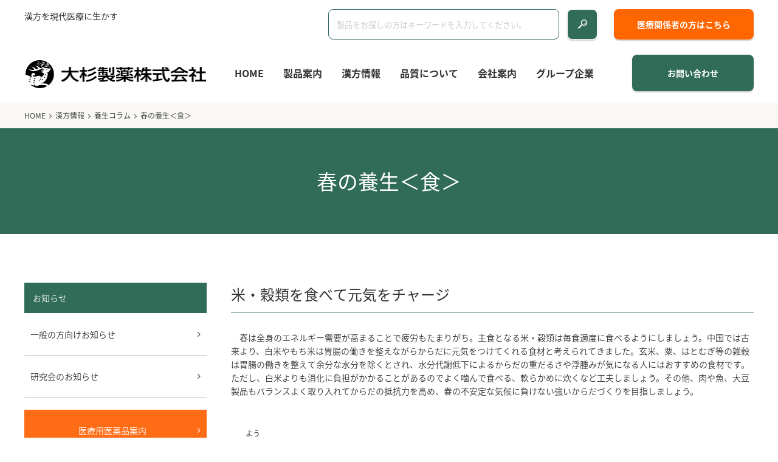

--- FILE ---
content_type: text/html; charset=UTF-8
request_url: https://ohsugi-kanpo.co.jp/kanpo/healthcare/springfood
body_size: 42253
content:
<!doctype html>
<!--[if lt IE 7]><html dir="ltr" lang="ja"
	prefix="og: https://ogp.me/ns#"  class="no-js lt-ie9 lt-ie8 lt-ie7"><![endif]-->
<!--[if (IE 7)&!(IEMobile)]><html dir="ltr" lang="ja"
	prefix="og: https://ogp.me/ns#"  class="no-js lt-ie9 lt-ie8"><![endif]-->
<!--[if (IE 8)&!(IEMobile)]><html dir="ltr" lang="ja"
	prefix="og: https://ogp.me/ns#"  class="no-js lt-ie9"><![endif]-->
<!--[if gt IE 8]><html dir="ltr" lang="ja"
	prefix="og: https://ogp.me/ns#"  class="no-js"><!<![endif]-->
<html>
  
<head>
<meta charset="utf-8">
<meta http-equiv="content-language" content="ja">
<meta http-equiv="X-UA-Compatible" content="IE=edge">
<meta name="HandheldFriendly" content="True">
<meta name="MobileOptimized" content="320">
<meta name="viewport" content="width=device-width, initial-scale=1"/>
<!--[if lt IE 9]>
<script src="//html5shiv.googlecode.com/svn/trunk/html5.js"></script>
<script src="//css3-mediaqueries-js.googlecode.com/svn/trunk/css3-mediaqueries.js"></script>
<script src="http://html5shiv-printshiv.googlecode.com/svn/trunk/html5shiv-printshiv.js"></script>
<![endif]-->  
<title>春の養生＜食＞ | 大杉製薬株式会社</title>

		<!-- All in One SEO 4.3.1.1 - aioseo.com -->
		<meta name="description" content="米・穀類を食べて元気をチャージ／「陽（よう）」を助けてからだを活動モードに／苦味と香りでデトックス" />
		<meta name="robots" content="max-snippet:-1, max-image-preview:large, max-video-preview:-1" />
		<link rel="canonical" href="https://ohsugi-kanpo.co.jp/kanpo/healthcare/springfood" />
		<meta name="generator" content="All in One SEO (AIOSEO) 4.3.1.1 " />
		<meta property="og:locale" content="ja_JP" />
		<meta property="og:site_name" content="大杉製薬株式会社 | 漢方を現代医療に生かす" />
		<meta property="og:type" content="article" />
		<meta property="og:title" content="春の養生＜食＞ | 大杉製薬株式会社" />
		<meta property="og:description" content="米・穀類を食べて元気をチャージ／「陽（よう）」を助けてからだを活動モードに／苦味と香りでデトックス" />
		<meta property="og:url" content="https://ohsugi-kanpo.co.jp/kanpo/healthcare/springfood" />
		<meta property="article:published_time" content="2020-03-03T08:15:43+00:00" />
		<meta property="article:modified_time" content="2021-08-02T09:03:25+00:00" />
		<meta name="twitter:card" content="summary_large_image" />
		<meta name="twitter:title" content="春の養生＜食＞ | 大杉製薬株式会社" />
		<meta name="twitter:description" content="米・穀類を食べて元気をチャージ／「陽（よう）」を助けてからだを活動モードに／苦味と香りでデトックス" />
		<script type="application/ld+json" class="aioseo-schema">
			{"@context":"https:\/\/schema.org","@graph":[{"@type":"BreadcrumbList","@id":"https:\/\/ohsugi-kanpo.co.jp\/kanpo\/healthcare\/springfood#breadcrumblist","itemListElement":[{"@type":"ListItem","@id":"https:\/\/ohsugi-kanpo.co.jp\/#listItem","position":1,"item":{"@type":"WebPage","@id":"https:\/\/ohsugi-kanpo.co.jp\/","name":"\u30db\u30fc\u30e0","description":"\u5927\u6749\u88fd\u85ac\u682a\u5f0f\u4f1a\u793e\u306f\u3001\u660e\u6cbb8\u5e74\u306e\u5275\u696d\u3068\u306a\u308a\u4e3b\u306b\u6f22\u65b9\u85ac\u306e\u88fd\u9020\u30fb\u8ca9\u58f2\u3092\u884c\u3063\u3066\u304a\u308a\u307e\u3059\u3002\u84c4\u81bf\u75c7\u85ac\u306e\u300e\u300c\u30e2\u30ea\u300d\u3061\u304f\u306e\u3046\u9320\u300f\u3067\u305d\u306e\u540d\u3092\u77e5\u3089\u308c\u308b\u3002\u672c\u793e\u306f\u5927\u962a\u5e02\u963f\u500d\u91ce\u533a\u5929\u738b\u5bfa\u753a\u3068\u306a\u308a\u307e\u3059\u3002","url":"https:\/\/ohsugi-kanpo.co.jp\/"},"nextItem":"https:\/\/ohsugi-kanpo.co.jp\/kanpo#listItem"},{"@type":"ListItem","@id":"https:\/\/ohsugi-kanpo.co.jp\/kanpo#listItem","position":2,"item":{"@type":"WebPage","@id":"https:\/\/ohsugi-kanpo.co.jp\/kanpo","name":"\u6f22\u65b9\u60c5\u5831","description":"\u6f22\u65b9\u3068\u306f \u53e4\u4ee3\u4e2d\u56fd\u3067\u3046\u307e\u308c\u3001\u533b\u7642\u7d4c\u9a13\u306e\u7a4d\u307f\u91cd\u306d\u306b\u3088\u308a\u4f53\u7cfb\u5316\u3055\u308c\u3001\uff15~\uff16\u4e16\u7d00\u3001\u65e5\u672c\u306b\u4f1d\u6765\u3057\u72ec\u7acb\u306e\u767a\u5c55\u3092\u3068\u3052\u73fe\u4ee3\u307e","url":"https:\/\/ohsugi-kanpo.co.jp\/kanpo"},"nextItem":"https:\/\/ohsugi-kanpo.co.jp\/kanpo\/healthcare#listItem","previousItem":"https:\/\/ohsugi-kanpo.co.jp\/#listItem"},{"@type":"ListItem","@id":"https:\/\/ohsugi-kanpo.co.jp\/kanpo\/healthcare#listItem","position":3,"item":{"@type":"WebPage","@id":"https:\/\/ohsugi-kanpo.co.jp\/kanpo\/healthcare","name":"\u990a\u751f\u30b3\u30e9\u30e0","description":"\u300c\u5929\u4eba\u5408\u4e00\uff08\u3066\u3093\u3058\u3093\u3054\u3046\u3044\u3064\uff09\u300d \u4e2d\u56fd\u3067\u306f\u6614\u304b\u3089\u300c\u5929\u4eba\u5408\u4e00\u300d\u3068\u3044\u3046\u8a00\u8449\u304c\u3042\u308a\u307e\u3059\u3002\u3053\u308c\u306f\u3001\u5b87\u5b99\u81ea\u7136\u754c\u3068\u4eba\u306f\u4e00\u4f53","url":"https:\/\/ohsugi-kanpo.co.jp\/kanpo\/healthcare"},"nextItem":"https:\/\/ohsugi-kanpo.co.jp\/kanpo\/healthcare\/springfood#listItem","previousItem":"https:\/\/ohsugi-kanpo.co.jp\/kanpo#listItem"},{"@type":"ListItem","@id":"https:\/\/ohsugi-kanpo.co.jp\/kanpo\/healthcare\/springfood#listItem","position":4,"item":{"@type":"WebPage","@id":"https:\/\/ohsugi-kanpo.co.jp\/kanpo\/healthcare\/springfood","name":"\u6625\u306e\u990a\u751f\uff1c\u98df\uff1e","description":"\u7c73\u30fb\u7a40\u985e\u3092\u98df\u3079\u3066\u5143\u6c17\u3092\u30c1\u30e3\u30fc\u30b8\uff0f\u300c\u967d\uff08\u3088\u3046\uff09\u300d\u3092\u52a9\u3051\u3066\u304b\u3089\u3060\u3092\u6d3b\u52d5\u30e2\u30fc\u30c9\u306b\uff0f\u82e6\u5473\u3068\u9999\u308a\u3067\u30c7\u30c8\u30c3\u30af\u30b9","url":"https:\/\/ohsugi-kanpo.co.jp\/kanpo\/healthcare\/springfood"},"previousItem":"https:\/\/ohsugi-kanpo.co.jp\/kanpo\/healthcare#listItem"}]},{"@type":"Organization","@id":"https:\/\/ohsugi-kanpo.co.jp\/#organization","name":"\u5927\u6749\u88fd\u85ac\u682a\u5f0f\u4f1a\u793e","url":"https:\/\/ohsugi-kanpo.co.jp\/"},{"@type":"WebPage","@id":"https:\/\/ohsugi-kanpo.co.jp\/kanpo\/healthcare\/springfood#webpage","url":"https:\/\/ohsugi-kanpo.co.jp\/kanpo\/healthcare\/springfood","name":"\u6625\u306e\u990a\u751f\uff1c\u98df\uff1e | \u5927\u6749\u88fd\u85ac\u682a\u5f0f\u4f1a\u793e","description":"\u7c73\u30fb\u7a40\u985e\u3092\u98df\u3079\u3066\u5143\u6c17\u3092\u30c1\u30e3\u30fc\u30b8\uff0f\u300c\u967d\uff08\u3088\u3046\uff09\u300d\u3092\u52a9\u3051\u3066\u304b\u3089\u3060\u3092\u6d3b\u52d5\u30e2\u30fc\u30c9\u306b\uff0f\u82e6\u5473\u3068\u9999\u308a\u3067\u30c7\u30c8\u30c3\u30af\u30b9","inLanguage":"ja","isPartOf":{"@id":"https:\/\/ohsugi-kanpo.co.jp\/#website"},"breadcrumb":{"@id":"https:\/\/ohsugi-kanpo.co.jp\/kanpo\/healthcare\/springfood#breadcrumblist"},"datePublished":"2020-03-03T08:15:43+09:00","dateModified":"2021-08-02T09:03:25+09:00"},{"@type":"WebSite","@id":"https:\/\/ohsugi-kanpo.co.jp\/#website","url":"https:\/\/ohsugi-kanpo.co.jp\/","name":"\u5927\u6749\u88fd\u85ac\u682a\u5f0f\u4f1a\u793e","description":"\u6f22\u65b9\u3092\u73fe\u4ee3\u533b\u7642\u306b\u751f\u304b\u3059","inLanguage":"ja","publisher":{"@id":"https:\/\/ohsugi-kanpo.co.jp\/#organization"}}]}
		</script>
		<script type="text/javascript" >
			window.ga=window.ga||function(){(ga.q=ga.q||[]).push(arguments)};ga.l=+new Date;
			ga('create', "UA-52574115-56", 'auto');
			ga('send', 'pageview');
		</script>
		<script async src="https://www.google-analytics.com/analytics.js"></script>
		<!-- All in One SEO -->

<link rel='stylesheet' id='wp-block-library-css' href='https://ohsugi-kanpo.co.jp/wp-includes/css/dist/block-library/style.min.css' type='text/css' media='all' />
<link rel='stylesheet' id='classic-theme-styles-css' href='https://ohsugi-kanpo.co.jp/wp-includes/css/classic-themes.min.css?ver=1' type='text/css' media='all' />
<style id='global-styles-inline-css' type='text/css'>
body{--wp--preset--color--black: #000000;--wp--preset--color--cyan-bluish-gray: #abb8c3;--wp--preset--color--white: #ffffff;--wp--preset--color--pale-pink: #f78da7;--wp--preset--color--vivid-red: #cf2e2e;--wp--preset--color--luminous-vivid-orange: #ff6900;--wp--preset--color--luminous-vivid-amber: #fcb900;--wp--preset--color--light-green-cyan: #7bdcb5;--wp--preset--color--vivid-green-cyan: #00d084;--wp--preset--color--pale-cyan-blue: #8ed1fc;--wp--preset--color--vivid-cyan-blue: #0693e3;--wp--preset--color--vivid-purple: #9b51e0;--wp--preset--gradient--vivid-cyan-blue-to-vivid-purple: linear-gradient(135deg,rgba(6,147,227,1) 0%,rgb(155,81,224) 100%);--wp--preset--gradient--light-green-cyan-to-vivid-green-cyan: linear-gradient(135deg,rgb(122,220,180) 0%,rgb(0,208,130) 100%);--wp--preset--gradient--luminous-vivid-amber-to-luminous-vivid-orange: linear-gradient(135deg,rgba(252,185,0,1) 0%,rgba(255,105,0,1) 100%);--wp--preset--gradient--luminous-vivid-orange-to-vivid-red: linear-gradient(135deg,rgba(255,105,0,1) 0%,rgb(207,46,46) 100%);--wp--preset--gradient--very-light-gray-to-cyan-bluish-gray: linear-gradient(135deg,rgb(238,238,238) 0%,rgb(169,184,195) 100%);--wp--preset--gradient--cool-to-warm-spectrum: linear-gradient(135deg,rgb(74,234,220) 0%,rgb(151,120,209) 20%,rgb(207,42,186) 40%,rgb(238,44,130) 60%,rgb(251,105,98) 80%,rgb(254,248,76) 100%);--wp--preset--gradient--blush-light-purple: linear-gradient(135deg,rgb(255,206,236) 0%,rgb(152,150,240) 100%);--wp--preset--gradient--blush-bordeaux: linear-gradient(135deg,rgb(254,205,165) 0%,rgb(254,45,45) 50%,rgb(107,0,62) 100%);--wp--preset--gradient--luminous-dusk: linear-gradient(135deg,rgb(255,203,112) 0%,rgb(199,81,192) 50%,rgb(65,88,208) 100%);--wp--preset--gradient--pale-ocean: linear-gradient(135deg,rgb(255,245,203) 0%,rgb(182,227,212) 50%,rgb(51,167,181) 100%);--wp--preset--gradient--electric-grass: linear-gradient(135deg,rgb(202,248,128) 0%,rgb(113,206,126) 100%);--wp--preset--gradient--midnight: linear-gradient(135deg,rgb(2,3,129) 0%,rgb(40,116,252) 100%);--wp--preset--duotone--dark-grayscale: url('#wp-duotone-dark-grayscale');--wp--preset--duotone--grayscale: url('#wp-duotone-grayscale');--wp--preset--duotone--purple-yellow: url('#wp-duotone-purple-yellow');--wp--preset--duotone--blue-red: url('#wp-duotone-blue-red');--wp--preset--duotone--midnight: url('#wp-duotone-midnight');--wp--preset--duotone--magenta-yellow: url('#wp-duotone-magenta-yellow');--wp--preset--duotone--purple-green: url('#wp-duotone-purple-green');--wp--preset--duotone--blue-orange: url('#wp-duotone-blue-orange');--wp--preset--font-size--small: 13px;--wp--preset--font-size--medium: 20px;--wp--preset--font-size--large: 36px;--wp--preset--font-size--x-large: 42px;--wp--preset--spacing--20: 0.44rem;--wp--preset--spacing--30: 0.67rem;--wp--preset--spacing--40: 1rem;--wp--preset--spacing--50: 1.5rem;--wp--preset--spacing--60: 2.25rem;--wp--preset--spacing--70: 3.38rem;--wp--preset--spacing--80: 5.06rem;}:where(.is-layout-flex){gap: 0.5em;}body .is-layout-flow > .alignleft{float: left;margin-inline-start: 0;margin-inline-end: 2em;}body .is-layout-flow > .alignright{float: right;margin-inline-start: 2em;margin-inline-end: 0;}body .is-layout-flow > .aligncenter{margin-left: auto !important;margin-right: auto !important;}body .is-layout-constrained > .alignleft{float: left;margin-inline-start: 0;margin-inline-end: 2em;}body .is-layout-constrained > .alignright{float: right;margin-inline-start: 2em;margin-inline-end: 0;}body .is-layout-constrained > .aligncenter{margin-left: auto !important;margin-right: auto !important;}body .is-layout-constrained > :where(:not(.alignleft):not(.alignright):not(.alignfull)){max-width: var(--wp--style--global--content-size);margin-left: auto !important;margin-right: auto !important;}body .is-layout-constrained > .alignwide{max-width: var(--wp--style--global--wide-size);}body .is-layout-flex{display: flex;}body .is-layout-flex{flex-wrap: wrap;align-items: center;}body .is-layout-flex > *{margin: 0;}:where(.wp-block-columns.is-layout-flex){gap: 2em;}.has-black-color{color: var(--wp--preset--color--black) !important;}.has-cyan-bluish-gray-color{color: var(--wp--preset--color--cyan-bluish-gray) !important;}.has-white-color{color: var(--wp--preset--color--white) !important;}.has-pale-pink-color{color: var(--wp--preset--color--pale-pink) !important;}.has-vivid-red-color{color: var(--wp--preset--color--vivid-red) !important;}.has-luminous-vivid-orange-color{color: var(--wp--preset--color--luminous-vivid-orange) !important;}.has-luminous-vivid-amber-color{color: var(--wp--preset--color--luminous-vivid-amber) !important;}.has-light-green-cyan-color{color: var(--wp--preset--color--light-green-cyan) !important;}.has-vivid-green-cyan-color{color: var(--wp--preset--color--vivid-green-cyan) !important;}.has-pale-cyan-blue-color{color: var(--wp--preset--color--pale-cyan-blue) !important;}.has-vivid-cyan-blue-color{color: var(--wp--preset--color--vivid-cyan-blue) !important;}.has-vivid-purple-color{color: var(--wp--preset--color--vivid-purple) !important;}.has-black-background-color{background-color: var(--wp--preset--color--black) !important;}.has-cyan-bluish-gray-background-color{background-color: var(--wp--preset--color--cyan-bluish-gray) !important;}.has-white-background-color{background-color: var(--wp--preset--color--white) !important;}.has-pale-pink-background-color{background-color: var(--wp--preset--color--pale-pink) !important;}.has-vivid-red-background-color{background-color: var(--wp--preset--color--vivid-red) !important;}.has-luminous-vivid-orange-background-color{background-color: var(--wp--preset--color--luminous-vivid-orange) !important;}.has-luminous-vivid-amber-background-color{background-color: var(--wp--preset--color--luminous-vivid-amber) !important;}.has-light-green-cyan-background-color{background-color: var(--wp--preset--color--light-green-cyan) !important;}.has-vivid-green-cyan-background-color{background-color: var(--wp--preset--color--vivid-green-cyan) !important;}.has-pale-cyan-blue-background-color{background-color: var(--wp--preset--color--pale-cyan-blue) !important;}.has-vivid-cyan-blue-background-color{background-color: var(--wp--preset--color--vivid-cyan-blue) !important;}.has-vivid-purple-background-color{background-color: var(--wp--preset--color--vivid-purple) !important;}.has-black-border-color{border-color: var(--wp--preset--color--black) !important;}.has-cyan-bluish-gray-border-color{border-color: var(--wp--preset--color--cyan-bluish-gray) !important;}.has-white-border-color{border-color: var(--wp--preset--color--white) !important;}.has-pale-pink-border-color{border-color: var(--wp--preset--color--pale-pink) !important;}.has-vivid-red-border-color{border-color: var(--wp--preset--color--vivid-red) !important;}.has-luminous-vivid-orange-border-color{border-color: var(--wp--preset--color--luminous-vivid-orange) !important;}.has-luminous-vivid-amber-border-color{border-color: var(--wp--preset--color--luminous-vivid-amber) !important;}.has-light-green-cyan-border-color{border-color: var(--wp--preset--color--light-green-cyan) !important;}.has-vivid-green-cyan-border-color{border-color: var(--wp--preset--color--vivid-green-cyan) !important;}.has-pale-cyan-blue-border-color{border-color: var(--wp--preset--color--pale-cyan-blue) !important;}.has-vivid-cyan-blue-border-color{border-color: var(--wp--preset--color--vivid-cyan-blue) !important;}.has-vivid-purple-border-color{border-color: var(--wp--preset--color--vivid-purple) !important;}.has-vivid-cyan-blue-to-vivid-purple-gradient-background{background: var(--wp--preset--gradient--vivid-cyan-blue-to-vivid-purple) !important;}.has-light-green-cyan-to-vivid-green-cyan-gradient-background{background: var(--wp--preset--gradient--light-green-cyan-to-vivid-green-cyan) !important;}.has-luminous-vivid-amber-to-luminous-vivid-orange-gradient-background{background: var(--wp--preset--gradient--luminous-vivid-amber-to-luminous-vivid-orange) !important;}.has-luminous-vivid-orange-to-vivid-red-gradient-background{background: var(--wp--preset--gradient--luminous-vivid-orange-to-vivid-red) !important;}.has-very-light-gray-to-cyan-bluish-gray-gradient-background{background: var(--wp--preset--gradient--very-light-gray-to-cyan-bluish-gray) !important;}.has-cool-to-warm-spectrum-gradient-background{background: var(--wp--preset--gradient--cool-to-warm-spectrum) !important;}.has-blush-light-purple-gradient-background{background: var(--wp--preset--gradient--blush-light-purple) !important;}.has-blush-bordeaux-gradient-background{background: var(--wp--preset--gradient--blush-bordeaux) !important;}.has-luminous-dusk-gradient-background{background: var(--wp--preset--gradient--luminous-dusk) !important;}.has-pale-ocean-gradient-background{background: var(--wp--preset--gradient--pale-ocean) !important;}.has-electric-grass-gradient-background{background: var(--wp--preset--gradient--electric-grass) !important;}.has-midnight-gradient-background{background: var(--wp--preset--gradient--midnight) !important;}.has-small-font-size{font-size: var(--wp--preset--font-size--small) !important;}.has-medium-font-size{font-size: var(--wp--preset--font-size--medium) !important;}.has-large-font-size{font-size: var(--wp--preset--font-size--large) !important;}.has-x-large-font-size{font-size: var(--wp--preset--font-size--x-large) !important;}
.wp-block-navigation a:where(:not(.wp-element-button)){color: inherit;}
:where(.wp-block-columns.is-layout-flex){gap: 2em;}
.wp-block-pullquote{font-size: 1.5em;line-height: 1.6;}
</style>
<link rel='stylesheet' id='style-css' href='https://ohsugi-kanpo.co.jp/wp-content/themes/rush-design-plane/style.css?ver=1763256009' type='text/css' media='all' />
<script type='text/javascript' src='//ajax.googleapis.com/ajax/libs/jquery/2.1.4/jquery.min.js' id='jquery-js'></script>
<script type='text/javascript' src='https://ohsugi-kanpo.co.jp/wp-content/plugins/itro-popup/scripts/itro-scripts.js' id='itro-scripts-js'></script>
</head>
<body>

  <header id="header">
    <div id="h_fixed">
    <div id="h_top">
      <div class="inner">
        <h1 id="h_message">漢方を現代医療に生かす</h1>
        <div id="h_search_area" class="pc">
          <div id="h_search">
            <form method="get" action="/">
              <input type="text" name="s" id="top_search_form" class="s_form" value="" placeholder="製品をお探しの方はキーワードを入力してください。">
              <input type="submit" id="top_search_btn" class="s_button" value="検索" accesskey="f">
			  </form>
			</div>
          <div id="h_party" class="btn"><a href="/medical">医療関係者の方はこちら</a></div>
        </div>
      </div>
    </div>
    <div id="h_cover">
      <div class="inner">
        <div id="h_toggle_btn">
          <span></span>
          <span></span>
          <span></span>
        </div>
        <div id="h_logo"><a href="/"><img src="https://ohsugi-kanpo.co.jp/wp-content/themes/rush-design-plane/images/h_logo.png" alt="大杉製薬株式会社" /></a></div>
        <nav id="h_nav">
          <ul>
            <li><a href="/">HOME</a></li>
            <li>
              <a href="/product">製品案内</a>
              <ul class="sub_menu">
                <li><a href="/general">一般用医薬品</a></li>
                <li><a href="/health">健康食品</a></li>
                <li><a href="/medical">医療用医薬品</a></li>
              </ul>
            </li>
			  <li><a href="/kanpo">漢方情報</a>
			  <ul class="sub_menu">
				  <li><a href="/kanpo/whatiskanpo">漢方とは？</a></li>
				  <li><a href="/herbal">生薬案内</a></li>
				  <li><a href="/kanpo/healthcare/">養生</a></li>
				  <li><a href="/kanpo#kenbun">生薬見聞</a></li>
				  <li><a href="/kanpo/faq-top">よくあるご質問</a></li>
			</ul>
            </li>
            <li><a href="/company/takasago/hinshitsu">品質について</a></li>
            <li>
              <a href="/company">会社案内</a>
              <ul class="sub_menu">
                <li><a href="/company#company_data">会社概要</a></li>
                <li><a href="/company/office/">事業所一覧</a></li>
                <li><a href="/company/recruit/">採用情報</a></li>
                <li><a href="/company/guide/">CSR活動</a></li>
              </ul>
            </li>
            <li>
              <a href="/company/group">グループ企業</a>
              <ul class="sub_menu">
                <li><a href="/company/takasago">高砂薬業株式会社</a></li>
              </ul>              
            </li>
          </ul>
          <div id="h_contact" class="btn"><a href="/qa">お問い合わせ</a></div>
        </nav>
      </div>
      <div id="h_nav_sp" class="sp tab">
        <div class="logo"><a href="/"><img src="https://ohsugi-kanpo.co.jp/wp-content/themes/rush-design-plane/images/h_logo.png" alt="大杉製薬株式会社" /></a></div>  
        <ul class="first-list">
          <li class="enter"><a href="/medical">医療関係者の方はこちら</a></li>
          <li class="contact"><a href="/qa">お問い合わせ</a></li>
          <li class="title">
            <a href="/information">お知らせ</a>
            <ul class="second-list show">
              <li><a href="/ordinary">一般の方向けお知らせ</a></li>
			  <li><a href="/study">研究会のお知らせ</a></li>
            </ul>
          </li>
          <li class="title">
            <a href="/general">製品案内（一般用医薬品）</a>
            <ul class="second-list">
              <li>
                <span>症状で探す</span>
                <ul>
                  <li><a href="/symptoms_general/symptoms01">鼻病</a></li>
                  <li><a href="/symptoms_general/symptoms02">かぜ</a></li>
                  <li><a href="/symptoms_general/symptoms03">ぜんそく</a></li>
                  <li><a href="/symptoms_general/symptoms04">皮膚病</a></li>
                  <li><a href="/symptoms_general/symptoms05">神経痛など</a></li>
                  <li><a href="/symptoms_general/symptoms06">冷え性</a></li>
                  <li><a href="/symptoms_general/symptoms07">泌尿器疾患</a></li>
                  <li><a href="/symptoms_general/symptoms08">肥満</a></li>
                  <li><a href="/symptoms_general/symptoms09">胃腸病</a></li>
                  <li><a href="/symptoms_general/symptoms10">体力衰弱</a></li>
                  <li><a href="/symptoms_general/symptoms11">婦人病</a></li>
                  <li><a href="/symptoms_general/symptoms12">高血圧</a></li>
                  <li><a href="/symptoms_general/symptoms13">便秘</a></li>
                  <li><a href="/symptoms_general/symptoms14">神経症</a></li>
                </ul>
              </li>
              <li>
                <span>種別</span>
                <ul>
                  <li><a href="/type_general/type01">錠剤</a></li>
                  <li><a href="/type_general/type02">顆粒剤</a></li>
                </ul>
              </li>
              <li>
	<span>製品名で探す</span>
                <ul>
                  <li><a href="/group_general/group01">ア行</a></li>
                  <li><a href="/group_general/group02">カ行</a></li>
                  <li><a href="/group_general/group03">サ行</a></li>
                  <li><a href="/group_general/group04">タ行</a></li>
                  <li><a href="/group_general/group05">ナ行</a></li>
                  <li><a href="/group_general/group06">ハ行</a></li>
                  <li><a href="/group_general/group07">マ行</a></li>
                  <li><a href="/group_general/group08">ヤ行</a></li>
                  <li><a href="/group_general/group09">ラ行</a></li>
                  <li><a href="/group_general/group10">ワ行</a></li>
                </ul>
              </li>
            </ul>
          </li>
          <li class="title">
            <a href="/health">製品案内（健康食品）</a>
             <ul class="second-list">
              <li>
                <span>キーワード</span>
                <ul>
                  <li><a href="/symptoms_health/symptoms01">元気をサポート</a></li>
                  <li><a href="/symptoms_health/symptoms02">健康をサポート</a></li>
                  <li><a href="/symptoms_health/symptoms03">日々のケアに</a></li>
                  <li><a href="/symptoms_health/symptoms04">日々の栄養取得に</a></li>
                </ul>
              </li>
              <li>
                <span>種別</span>
                <ul>
                  <li><a href="/type_health/type01">サプリメント</a></li>
                  <li><a href="/type_health/type02">健康茶</a></li>
                  <li><a href="/type_health/type03">はちみつ</a></li>
                  <li><a href="/type_health/type04">その他</a></li>                       
                </ul>
              </li>
              <li>
	<span>製品名で探す</span>
                <ul>
                  <li><a href="/group_health/group01">ア行</a></li>
                  <li><a href="/group_health/group02">カ行</a></li>
                  <li><a href="/group_health/group03">サ行</a></li>
                  <li><a href="/group_health/group04">タ行</a></li>
                  <li><a href="/group_health/group05">ナ行</a></li>
                  <li><a href="/group_health/group06">ハ行</a></li>
                  <li><a href="/group_health/group07">マ行</a></li>
                  <li><a href="/group_health/group08">ヤ行</a></li>
                  <li><a href="/group_health/group09">ラ行</a></li>
                  <li><a href="/group_health/group10">ワ行</a></li>
                </ul>
              </li>
            </ul>
          </li>
          <li class="title"><a href="/kanpo">漢方情報</a>
            <ul class="second-list show">
              <li><a href="/kanpo/whatiskanpo">漢方とは？</a></li>
              <li><a href="/kanpo/healthcare/">養生</a></li>
              <li><a href="/kanpo/faq-top">よくあるご質問</a></li>
            </ul>
          </li>
          <li class="title">
            <a href="/herbal">生薬案内</a>
            <ul class="second-list">
              <li>
	<span>製品名で探す</span>
                <ul>
                  <li><a href="/group_herbal/group01">ア行</a></li>
                  <li><a href="/group_herbal/group02">カ行</a></li>
                  <li><a href="/group_herbal/group03">サ行</a></li>
                  <li><a href="/group_herbal/group04">タ行</a></li>
                  <li><a href="/group_herbal/group05">ナ行</a></li>
                  <li><a href="/group_herbal/group06">ハ行</a></li>
                  <li><a href="/group_herbal/group07">マ行</a></li>
                  <li><a href="/group_herbal/group08">ヤ行</a></li>
                  <li><a href="/group_herbal/group09">ラ行</a></li>
                  <li><a href="/group_herbal/group10">ワ行</a></li>
                </ul>
              </li>
              <li>
                <span>生薬見聞</span>
                <ul>
                  <li><a href="/kanpo/kenbun/">見聞一覧</a></li>
                  <li><a href="/kanpo/kenbun/ougi">黄耆（オウギ）</a></li>
                  <li><a href="/kanpo/kenbun/hange">半夏（ハンゲ）</a></li>
                  <li><a href="/kanpo/kenbun/safuran">サフラン</a></li>
                  <li><a href="/kanpo/kenbun/keihi">桂皮（ケイヒ）</a></li>
                  <li><a href="/kanpo/kenbun/ryuukotu">竜骨（リュウコツ）</a></li>
                  <li><a href="/kanpo/kenbun/ninjin">人参（ニンジン）</a></li>
                </ul>
              </li>
            </ul>
          </li>
          <li class="title"><a href="/company/takasago/hinshitsu">品質について</a></li>
          <li class="title"><a href="/company">会社案内</a>
            <ul class="second-list show">
              <li><a href="/company#company_data">会社概要</a></li>
              <li><a href="/company/office">事業所一覧</a></li>
              <li><a href="/company/recruit">採用情報</a></li>
              <li><a href="/company/guide">CSR活動</a></li>
            </ul>
          </li>
          <li class="title">
            <a href="/yakkyoku/">オースギ漢方薬局</a>
          </li>
          <li class="title">
            <a class="title" href="/company/group">グループ企業</a>
            <ul class="second-list show">
              <li><a href="/company/takasago">高砂薬業株式会社</a></li>
            </ul>
          </li>
        </ul>
      </div>
      <div id="drawerModal"></div>
    </div>
    </div>
  </header><div id="page">
  <div id="breadcrumb"><div class="inner"><ul><li><a href="https://ohsugi-kanpo.co.jp/">HOME</a></li><li><a href="https://ohsugi-kanpo.co.jp/kanpo">漢方情報</a></li><li><a href="https://ohsugi-kanpo.co.jp/kanpo/healthcare">養生コラム</a></li><li>春の養生＜食＞</li></ul></div></div>    <div class="title_cover">
    <h1>春の養生＜食＞</h1>
  </div>
  <div class="cover">
    <div class="inner">
      <div id="contents" class="right">
        
        <h2>米・穀類を食べて元気をチャージ</h2>
<div class="box">
　春は全身のエネルギー需要が高まることで疲労もたまりがち。主食となる米・穀類は毎食適度に食べるようにしましょう。中国では古来より、白米やもち米は胃腸の働きを整えながらからだに元気をつけてくれる食材と考えられてきました。玄米、粟、はとむぎ等の雑穀は胃腸の働きを整えて余分な水分を除くとされ、水分代謝低下によるからだの重だるさや浮腫みが気になる人にはおすすめの食材です。ただし、白米よりも消化に負担がかかることがあるのでよく噛んで食べる、軟らかめに炊くなど工夫しましょう。その他、肉や魚、大豆製品もバランスよく取り入れてからだの抵抗力を高め、春の不安定な気候に負けない強いからだづくりを目指しましょう。
</div>
<h2>「<ruby>陽<rp>（</rp><rt>よう</rt><rp>）</rp></ruby>」を助けてからだを活動モードに</h2>
<div class="box">
　からだをスムーズに活動モードに切り替えることが大切です。漢方では、春は芽生えた「<ruby>陽<rp>（</rp><rt>よう</rt><rp>）</rp></ruby>」のエネルギーを育てて充実させる食材を取り入れることが大切と考えています。食物の栄養をエネルギーに変えて有効利用するためには、山芋、じゃがいも、にんじん、かぼちゃ、そら豆、マッシュルーム、はとむぎ、落花生など甘味のある食材で胃腸の働きを整えることが大切です。また、辛味のあるニンニク、ショウガ、ニラ、ネギなど食材は「陽」を助ける食材とされています。
</div>
<h2>苦味と香りでデトックス</h2>
<div class="box">
　<br />
　ふきのとうや菜の花、ヨモギ、アスパラガスなど独特な苦味と香りをもつ春野菜には、冬の間にからだにたまった老廃物を追い出し新陳代謝を促進する働きや、余分な熱を除き胃腸を整える働きがあるとされています。ニキビや吹き出物、湿疹などお肌の炎症や口内炎、口臭、不眠やイライラ感が強いなど、からだに過剰な熱がこもることで生じる不調が気になる場合にもおすすめの食材です。</p>
</div>
<p>　</p>
 
      </div>
      <div id="side" class="left">
        <div class="side_box">
  <div class="title">お知らせ</div>
  <ul>
    <li><a href="/ordinary">一般の方向けお知らせ</a></li>
	<li><a href="/medical/study">研究会のお知らせ</a></li>
	    </ul>
</div>
<div class="side_box">
	<div class="banner"><a href="/medical">医療用医薬品案内</a></div>
</div>
<div class="side_box">
  <div class="title"><a href="/general">製品案内（一般用医薬品）</a></div>
  <ul>
    <li>
      <span>症状で探す</span>
      <ul class="side_second_list">
        <li><a href="/symptoms_general/symptoms01">鼻病</a></li>
        <li><a href="/symptoms_general/symptoms02">かぜ</a></li>
        <li><a href="/symptoms_general/symptoms03">ぜんそく</a></li>
        <li><a href="/symptoms_general/symptoms04">皮膚病</a></li>
        <li><a href="/symptoms_general/symptoms05">神経痛など</a></li>
        <li><a href="/symptoms_general/symptoms06">冷え性</a></li>
        <li><a href="/symptoms_general/symptoms07">泌尿器疾患</a></li>
        <li><a href="/symptoms_general/symptoms08">肥満</a></li>
        <li><a href="/symptoms_general/symptoms09">胃腸病</a></li>
        <li><a href="/symptoms_general/symptoms10">体力衰弱</a></li>
        <li><a href="/symptoms_general/symptoms11">婦人病</a></li>
        <li><a href="/symptoms_general/symptoms12">高血圧</a></li>
        <li><a href="/symptoms_general/symptoms13">便秘</a></li>
        <li><a href="/symptoms_general/symptoms14">神経症</a></li>
      </ul>
    </li>
    <li>
      <span>種別</span>
      <ul class="side_second_list">
        <li><a href="/type_general/type01">錠剤</a></li>
        <li><a href="/type_general/type02">顆粒剤</a></li>
      </ul>
    </li>
    <li>
		<span>製品名で探す</span>
		<ul class="side_second_list">
        <li><a href="/group_general/group01">ア行</a></li>
        <li><a href="/group_general/group02">カ行</a></li>
        <li><a href="/group_general/group03">サ行</a></li>
        <li><a href="/group_general/group04">タ行</a></li>
        <li><a href="/group_general/group05">ナ行</a></li>
        <li><a href="/group_general/group06">ハ行</a></li>
        <li><a href="/group_general/group07">マ行</a></li>
        <li><a href="/group_general/group08">ヤ行</a></li>
        <li><a href="/group_general/group09">ラ行</a></li>
        <li><a href="/group_general/group10">ワ行</a></li>
      </ul>
	  </li>
  </ul>
</div>
<div class="side_box">
	<div class="title"><a href="/health">製品案内（健康食品）</a></div>
  <ul>
    <li>
      <span>キーワード</span>
      <ul class="side_second_list">
        <li><a href="/symptoms_health/symptoms01">元気をサポート</a></li>
        <li><a href="/symptoms_health/symptoms02">健康をサポート</a></li>
        <li><a href="/symptoms_health/symptoms03">日々のケアに</a></li>
        <li><a href="/symptoms_health/symptoms04">日々の栄養取得に</a></li>
      </ul>
    </li>
    <li>
      <span>種別</span>
      <ul class="side_second_list">
        <li><a href="/type_health/type01">サプリメント</a></li>
        <li><a href="/type_health/type02">健康茶</a></li>
        <li><a href="/type_health/type03">はちみつ</a></li>
        <li><a href="/type_health/type04">その他</a></li>                       
      </ul>
    </li>
    <li>
		<span>製品名で探す</span>
      <ul class="side_second_list">
        <li><a href="/group_health/group01">ア行</a></li>
        <li><a href="/group_health/group02">カ行</a></li>
        <li><a href="/group_health/group03">サ行</a></li>
        <li><a href="/group_health/group04">タ行</a></li>
        <li><a href="/group_health/group05">ナ行</a></li>
        <li><a href="/group_health/group06">ハ行</a></li>
        <li><a href="/group_health/group07">マ行</a></li>
        <li><a href="/group_health/group08">ヤ行</a></li>
        <li><a href="/group_health/group09">ラ行</a></li>
        <li><a href="/group_health/group10">ワ行</a></li>
      </ul>
    </li>
  </ul>
</div>
<div class="side_box">
	<div class="title"><a href="/kanpo">漢方情報</a></div>
	<ul>
		<li><a href="/kanpo/whatiskanpo">漢方とは？</a></li>
		<li><a href="/kanpo/healthcare">養生</a></li>
		<li><a href="/kanpo/faq-top">よくあるご質問</a></li>
	</ul>
</div>
<div class="side_box">
  <div class="title"><a href="/herbal">生薬案内</a></div>
  <ul>
    <li>
		<span>製品名で探す</span>
      <ul class="side_second_list">
        <li><a href="/group_herbal/group01">ア行</a></li>
        <li><a href="/group_herbal/group02">カ行</a></li>
        <li><a href="/group_herbal/group03">サ行</a></li>
        <li><a href="/group_herbal/group04">タ行</a></li>
        <li><a href="/group_herbal/group05">ナ行</a></li>
        <li><a href="/group_herbal/group06">ハ行</a></li>
        <li><a href="/group_herbal/group07">マ行</a></li>
        <li><a href="/group_herbal/group08">ヤ行</a></li>
        <li><a href="/group_herbal/group09">ラ行</a></li>
        <li><a href="/group_herbal/group10">ワ行</a></li>
      </ul>
    </li>
    <li>
      <span>生薬見聞</span>
      <ul class="side_second_list">
        <li><a href="/kanpo/kenbun">見聞一覧</a></li>
        <li><a href="/kanpo/kenbun/ougi">黄耆（オウギ）</a></li>
        <li><a href="/kanpo/kenbun/hange">半夏（ハンゲ）</a></li>
        <li><a href="/kanpo/kenbun/safuran">サフラン</a></li>
		<li><a href="/kanpo/kenbun/keihi">桂皮（ケイヒ）</a></li>
		<li><a href="/kanpo/kenbun/ryuukotu">竜骨（リュウコツ）</a></li>
		<li><a href="/kanpo/kenbun/ninjin">人参（ニンジン）</a></li>
		</ul>
    </li>
  </ul>
</div>
<div class="side_box">
  <div class="title"><a href="/company">会社案内</a></div>
  <ul>
    <li><a href="/company">会社概要</a></li>
    <li><a href="/company/office">事業所一覧</a></li>
    <li><a href="/company/recruit">採用情報</a></li>
    <li><a href="/company/guide">CSR活動</a></li>
  </ul>
</div>      </div>
    </div>
  </div>
   
</div>
<section id="f_contact">
  <div class="inner">
    <div id="f_contact_data">
      <div class="clearfix">
        <div class="comment">製品に関するお問い合わせ</div>
        <div class="tel"><a href="tel:06-6629-9055">06-6629-9055</a></div>
        <div class="data">月曜日～金曜日 10:00～17:00<br><span>（土・日・祝日・各窓口休業日を除く）</span></div>
      </div>
      <p>大杉製薬では、お問い合わせ窓口を設けております。<br class="sp">窓口までお電話くださいますようお願い申し上げます。</p>
    </div>
  </div>
</section>
<footer id="footer">
  <div id="f_cover">
    <div class="inner">
      <nav id="f_nav">
        <ul class="f_list">
          <li class="list">
            <div class="title"><a href="/product">製品案内<span>（一般用医薬品・健康食品）</span></a></div>
            <div class="sub_list">
              <ul>
                <li><a href="/general">一般用医薬品</a></li>
                <li><a href="/health">健康食品</a></li>
              </ul>
            </div>
          </li>
          <li class="list">
            <div class="title"><a href="/kanpo">漢方情報</a></div>
            <div class="sub_list">
              <ul>
	<li><a href="/kanpo/whatiskanpo">漢方とは？</a></li>
	<li><a href="/herbal">生薬案内</a></li>
	<li><a href="/kanpo/healthcare">養生コラム</a></li>
	<li><a href="/kanpo/kenbun">生薬見聞</a></li>
	<li><a href="/kanpo/faq-top">よくあるご質問</a></li>
              </ul>
            </div>
            <div class="title"><a href="/company/takasago/hinshitsu">品質について</a></div>
          </li>
          <li class="list">
            <div class="title"><a href="/information">お知らせ</a></div>
            <div class="sub_list">
              <ul>
                <li><a href="/ordinary">一般の方向けお知らせ</a></li>
                <li><a href="/medical/press">医療関係者向けお知らせ</a></li>
                <li><a href="/medical/package">包装変更</a></li>				  
				<li><a href="/medical/study">研究会のお知らせ</a></li>
              </ul>
            </div>
            <div class="title"><a href="/medical">医療用関係者の方はこちら</a></div>
          </li>
          <li class="list">
            <div class="title"><a href="/company">会社案内</a></div>
            <div class="sub_list">
              <ul>
                <li><a href="/company">会社概要</a></li>
                <li><a href="/company/office">事業所一覧</a></li>
                <li><a href="/company/recruit">採用情報</a></li>
	<li><a href="/company/guide">CSR活動</a></li>
              </ul>
            </div>
            <div class="title"><a href="/company/group">グループ企業</a></div>
            <div class="sub_list">
              <ul>
                <li><a href="/company/takasago">高砂薬業株式会社</a></li>
              </ul>
            </div>
          </li>
        </ul>
      </nav>
    </div>
  </div>
  <div id="copyright" align="center"><a href="/about">このウェブサイトの利用について</a></div>
  <div id="copyright">Copyright(c) 2020 OHSUGI Pharmaceutical Co.,Ltd.<br class="sp">All Rights Reserved.</div>
</footer>
<script type='text/javascript' src='https://ohsugi-kanpo.co.jp/wp-content/themes/rush-design-plane/library/js/script.js?ver=1763256009' id='script-js'></script>
<script type='text/javascript' src='https://ohsugi-kanpo.co.jp/wp-content/themes/rush-design-plane/library/js/superfish.min.js?ver=1763256009' id='superfish-js'></script>
<script type='text/javascript' src='https://ohsugi-kanpo.co.jp/wp-content/themes/rush-design-plane/library/js/modernizr-custom.js?ver=1763256009' id='modernizr-js'></script>
<script type='text/javascript' src='https://ohsugi-kanpo.co.jp/wp-content/themes/rush-design-plane/library/js/zoomslider/jquery.zoomslider.min.js?ver=1763256009' id='zoomslider-js'></script>
</body>
</html>

--- FILE ---
content_type: text/css
request_url: https://ohsugi-kanpo.co.jp/wp-content/themes/rush-design-plane/style.css?ver=1763256009
body_size: 50297
content:
/*  
Theme Name: RUSH DESIGN PLANE THEME
Description: WordPressテーマ「PLANE」
Author: RUSH DESIGN
Version:1.0
2019.06.05
*/
@import url(library/css/common.css);
@import url(library/css/animate.min.css);
@import url(https://maxcdn.bootstrapcdn.com/font-awesome/4.7.0/css/font-awesome.min.css);
@import url(https://fonts.googleapis.com/earlyaccess/notosansjapanese.css);
@import url(library/js/zoomslider/zoomslider.css);
/******************************************************
font読み込み
******************************************************/
@font-face {
   font-family: "Noto Sans Japanese";
   font-style: normal;
   font-weight: 300;
   src: url(//fonts.gstatic.com/ea/notosansjapanese/v6/NotoSansJP-DemiLight.woff2) format("woff2"),
        url(//fonts.gstatic.com/ea/notosansjapanese/v6/NotoSansJP-DemiLight.woff) format("woff"),
        url(//fonts.gstatic.com/ea/notosansjapanese/v6/NotoSansJP-DemiLight.otf) format("opentype");
}
@font-face {
   font-family: 'Noto Sans Japanese';
   font-style: normal;
   font-weight: 500;
   src: url(//fonts.gstatic.com/ea/notosansjapanese/v6/NotoSansJP-Medium.woff2) format('woff2'),
        url(//fonts.gstatic.com/ea/notosansjapanese/v6/NotoSansJP-Medium.woff) format('woff'),
        url(//fonts.gstatic.com/ea/notosansjapanese/v6/NotoSansJP-Medium.otf) format('opentype');
}
/******************************************************
サイトカラー・使用フォント
******************************************************/
body {
  font-family: "Noto Sans Japanese", "ヒラギノ角ゴ ProN W3", "Hiragino Kaku Gothic ProN", "游ゴシック", "Yu Gothic", "メイリオ", Meiryo, sans-serif;
}
input, textarea, select {
  font-family: "Noto Sans Japanese", "ヒラギノ角ゴ ProN W3", "Hiragino Kaku Gothic ProN", "游ゴシック", "Yu Gothic", "メイリオ", Meiryo, sans-serif;
}
.serif {
  font-family: "Hiragino Mincho Pro", "Hiragino Mincho ProN", "游明朝体", "Yu Mincho", YuMincho, "MS PMincho", "Times New Roman", serif;
}
html, body {
  color: #333;
}
a {
  color: #333;
}
/* フォームボタン */
input[type="submit"] {
  width: 300px;
  line-height: 4rem;
  color: #fff;
  font-size: 1.6rem;
  font-weight: bold;
  background: #306c57;
  border-radius: 8px;
  box-shadow: 0 2px 2px 0 rgba(0,0,0,.2);
}
input[type="submit"]:hover {
  opacity: .75;
}
/* ページャー */
#pagination li a,
#pagination li span {
  color: #fff;
  background: #999;
}
#pagination li a:hover {
  background: #306c57;
}
#pagination li span.current {
  background: #306c57;
}
/******************************************************
背景
******************************************************/
.highlight {background: #f6f6f6;}
.darklight {
  color: #fff;
  background: #212121;
}
/******************************************************
テキスト
******************************************************/
.text-center {text-align: center!important;}
.text-left {text-align: left!important;}
.text-right {text-align: right!important;}
/******************************************************
レスポンシブ
******************************************************/
@media screen and (max-width: 767px){
  .inner {margin: 0 1.5rem;}
  .sp-left {text-align: left!important;}
  .sp-center {text-align: center!important;}
  .sp-right {text-align: right!important;}
}
@media screen and (min-width: 768px) and (max-width: 1199px){
  .inner {margin: 0 3rem;}
  #contents {
    width: 100%;
  }
  #side {
    display: none;
  }
}
@media screen and (min-width: 1200px){
  .inner {
    width: 1200px;
    margin: 0 auto;
  }
  #contents {
    width: 860px;
  }
  #side {
    width: 300px;
  }
}
/******************************************************
共通
******************************************************/
@media screen and (min-width: 1200px) {
  .btn {
    position: relative;
  }
  .btn a {
    text-decoration: none;
    -webkit-transition: 0.3s ease-in-out;
    -moz-transition: 0.3s ease-in-out;
    transition: 0.3s ease-in-out;	
  }
  .btn a:hover {
    opacity: .75;
    -webkit-transition: 0.3s ease-in-out;
    -moz-transition: 0.3s ease-in-out;
    transition: 0.3s ease-in-out;	
  }
}
/******************************************************
ヘッダー
******************************************************/
@media screen and (min-width: 1200px) {
  #header {
    height: 170px;
  }
  html {
    scroll-padding-top: 170px; /* 固定ヘッダの高さ分 */
  }
  #h_fixed {
    width: 100%;
    position: fixed;
    padding: 1.5rem 0 2rem;
    background: #fff;
    z-index: 100000;
  }
  #h_cover.clone-header {
    display: none;
  }
  #h_nav_sp {
    display: none;
  }
  #h_top {
    margin-bottom: 2.5rem;
  }
  #h_message {
    float: left;
    width: 460px;
  }
  #h_search_area {
    float: right;
    width: 700px;
  }
  #h_search {
    float: left;
  }
  #h_search .s_form,
  #h_search .s_button {
    display: inline-block;
    vertical-align: top;
    box-sizing: border-box;
  }
  #h_search .s_form {
    width: 380px;
    height: 50px;
    margin-right: 1rem;
    padding: 0 1em;
    border-radius: 8px;
    border: 1px solid #336666;
  }
  #h_search .s_button {
    border: 1px solid #fff;
    border-radius: 8px;
    width: 50px;
    height: 50px;
    font-size: 0;
    background: url(images/btn_search.png) center center;
    background-size: cover;
    -webkit-transition: 0.3s ease-in-out;
    -moz-transition: 0.3s ease-in-out;
    transition: 0.3s ease-in-out;	
  }
  #h_search .s_button:hover {
    opacity: .75;
    -webkit-transition: 0.3s ease-in-out;
    -moz-transition: 0.3s ease-in-out;
    transition: 0.3s ease-in-out;	
  }
  
  #h_party {
    float: right;
  }
  #h_party a {
    display: block;
    width: 230px;
    color: #fff;
    text-align: center;
    line-height: 5rem;
    font-weight: bold;
    border-radius: 8px;
    background: #ff6600;
    box-shadow: 0 2px 2px 0 rgba(0,0,0,.2);
  }
  #h_logo {
    float: left;
    width: 300px;
    line-height: 6rem;
  }
  #h_nav {
    float: right;
  }
  #h_nav ul {
    float: left;
    font-size: 0;
    text-align: left;
    padding-right: 2rem;
  }
  #h_nav li {
    display: inline-block;
  }
  #h_nav li a {
    display: block;
    padding: 0 1em;
    font-size: 1.6rem;
    font-weight: bold;
    line-height: 6rem;
    text-decoration: none;
    -webkit-transition: 0.3s ease-in-out;
    -moz-transition: 0.3s ease-in-out;
    transition: 0.3s ease-in-out;	
  }
  #h_nav li a:hover {
    opacity: .75;
    -webkit-transition: 0.3s ease-in-out;
    -moz-transition: 0.3s ease-in-out;
    transition: 0.3s ease-in-out;	
  }
  #h_nav #h_contact {
    float: right;
  }
  #h_contact a {
    display: block;
    width: 200px;
    color: #fff;
    text-align: center;
    line-height: 6rem;
    font-weight: bold;
    border-radius: 8px;
    background: #306c57;
    box-shadow: 0 2px 2px 0 rgba(0,0,0,.2);
  }
  
  #h_nav .sub_menu {
    display: none;
    position: absolute;
    z-index: 10000;
  }
  #h_nav .sub_menu li {
    display: block;
  }
  #h_nav .sub_menu li a {
    position: relative;
    display: block;
    min-width: 200px;
    padding: 0 3em 0 1em;
    color: #fff;
    background: #306c57;
  }
  #h_nav .sub_menu li a:after {
    position: absolute;
    top: 50%;
    right: 1em;
    margin-top: -.5em;
    line-height: 1;
    content: "\f105";
    font-family: "FontAwesome";
  }
  #h_nav .sub_menu li:nth-child(n+2) a {
    border-top: 1px solid #97b5ab;
  }
}
@media screen and (max-width: 1199px) {
  #header .inner {
    margin: 0;
  }
  html {
  scroll-padding-top: 60px; /* 固定ヘッダの高さ分 */
}
  #h_nav {
    display: none;
  }
  .clone-header {
    position: fixed!important;
    top: 0;
    left: 0;
    z-index: 2;
    width: 100%;
    transition: .3s;
    background: #fff;
    box-shadow: 0 1px 1px 1px rgba(0,0,0,.1);
    transform: translateY(-100%);
  }
  .is-show {
    transform: translateY(0);
  }
  #h_message {
    padding: 1rem 1.5rem;
    color: #fff;
    font-size: 1rem;
    background: #306c57;
  }
  #h_cover {
    position: relative;
  }
  #h_logo {
    padding: 1rem;
  }
  #h_logo img {
    height: 4rem;
  }  
  #h_nav_sp {
    background: #fff;
    display: block;
    width: 80%;
    height: 100%;
    overflow-x: hidden;
    overflow-y: auto;
    position: fixed;
    left: 0;
    top: 0;
    z-index: 10003;
    visibility: hidden;
    -webkit-transform: translateX(-100%);
    -moz-transform: translateX(-100%);
    -ms-transform: translateX(-100%);
    -o-transform: translateX(-100%);
    transform: translateX(-100%);
    webkit-transform-style: preserve-3d;
    -moz-transform-style: preserve-3d;
    -ms-transform-style: preserve-3d;
    -o-transform-style: preserve-3d;
    transform-style: preserve-3d;
    -webkit-transition: all .3s linear;
    -moz-transition: all .3s linear;
    transition: all .3s linear;
  }
  #h_nav_sp.on {
    visibility: visible;
    -webkit-transform: translateX(0px);
    -moz-transform: translateX(0px);
    -ms-transform: translateX(0px);
    -o-transform: translateX(0px);
    transform: translateX(0px);
  }
  #h_nav_sp .logo {
    padding: 1rem;
    text-align: center;
  }
  #h_nav_sp .logo img {
    height: 4rem;
  }
  #h_nav_sp li a,
  #h_nav_sp li span {
    position: relative;
    display: block;
    padding: 2rem 1em;
    padding-right: 3em;
    font-size: 1.4rem;
    font-weight: bold;
    text-decoration: none;
    border-bottom: 1px solid #ccc;
  }
  #h_nav_sp li a:after,
  #h_nav_sp li span:after {
    position: absolute;
    top: 50%;
    right: 1em;
    margin-top: -.5em;
    line-height: 1;
    content: "\f105";
    font-family: "FontAwesome";
  }
  #h_nav_sp li span:after {
    content: "\f107";
  }
  #h_nav_sp li span.active:after {
    content: "\f106";
  }
  #h_nav_sp li.title > a {
    background: #f2f2f2;
  }
  #h_nav_sp li.enter > a {
    color: #fff;
    background: #ff6600;
  }
  #h_nav_sp li.contact > a {
    color: #fff;
    background: #306c57;
  }
  #h_nav_sp .second-list ul {
    display: none;
  }
  #h_nav_sp .second-list li a {
    font-weight: normal;
  }
  /* ハンバーガー */
  #h_toggle_btn {
    display: block;
    position: absolute;
    width: 32px;
    height: 26px;
    top: 1.6rem;
    right: 1.6rem;

  }
  #h_toggle_btn span{
    display: block;
    height: 3px;
    background: #306c57;
    position:absolute;
    width: 100%;
    left: 0;
    -webkit-transition: 0.5s ease-in-out;
    -moz-transition: 0.5s ease-in-out;
    transition: 0.5s ease-in-out;	
  }
  #h_toggle_btn span:nth-child(1){
    top:0px;
  }
  #h_toggle_btn span:nth-child(2){
    top:12px;
  }
  #h_toggle_btn span:nth-child(3){
    top:24px;
  }
  #drawerModal {
    background: rgba(0, 0, 0, .7);
    width: 100%;
    height: 100%;
    left: 0;
    opacity: .1;
    position: fixed;
    top: 0;
    z-index: 102;
    visibility: hidden;
    webkit-transition: visibility 0 linear .4s, opacity .4s;
    -moz-transition: visibility 0 linear .4s, opacity .4s;
    transition: visibility 0 linear .4s, opacity .4s;
    webkit-transform: translateZ(0);
    -moz-transform: translateZ(0);
    -ms-transform: translateZ(0);
    -o-transform: translateZ(0);
    transform: translateZ(0);
  }
  #drawerModal.on {
    opacity: 1;
    webkit-transition-delay: 0;
    -moz-transition-delay: 0;
    transition-delay: 0;
    visibility: visible;
  }
}
/******************************************************
フッター
******************************************************/
@media screen and (min-width: 1200px) {
  #f_contact {
    padding: 6rem 0 9rem;
    text-align: center;
  }
  #f_contact h2 {
    margin-bottom: 1em;
    font-size: 3.4rem;
    line-height: 1.3;
  }
  #f_contact h2 span {
    color: #306c57;
    font-size: 2rem;
  }
  #f_contact p {
    margin-bottom: 4rem;
  }
  #f_contact_data {
    margin: 0 5rem;
    padding: 3rem 6rem;
    font-size: 0;
    border-radius: 8px;  
    border: 2px solid #306c57;
  }
  #f_contact_data div {
    display: inline-block;
    color: #306c57;
    font-size: 1.4rem;
    vertical-align: middle;
  }
  #f_contact_data p {
    font-size: 1.4rem;
    margin: 1em 0 0;
  }
  #f_contact_data a {
    color: #306c57;
    text-decoration: none;
  }
  #f_contact_data .comment {
    font-size: 2rem;
    font-weight: bold;
  }
  #f_contact_data .tel {
    margin: 0 1em;
    font-size: 4.5rem;
    font-weight: bold;
  }
  #f_contact_data .data {
    font-size: 2rem;
    line-height: 1;
    text-align: left;
  }
  #f_contact_data .data span {
    font-size: 1.4rem;
  }
  #footer {
    color: #fff;
    background: #306c57;
  }
  #footer a {
    color: #fff;
  }
  #f_cover {
    padding-top: 5rem;
  }
  #f_nav .f_list {
    display: table;
    width: 100%;
    table-layout: fixed;
    font-size: 0;
    text-align: left;
    vertical-align: top;
  }
  #f_nav .f_list .list {
    display: table-cell;
    width: 25%;
    font-size: 1.4rem;
    box-sizing: border-box;
  }
  #f_nav .f_list .list:nth-child(n+2) {
    padding-left: 5rem;
    border-left: 1px solid #69a590;
  }
  #f_nav .title {
    margin-bottom: 3rem;
    font-size: 1.6rem;
    font-weight: bold;
  }
  #f_nav .title span {
    font-size: 1.4rem;
  }
  #f_nav .title:before {
    margin-right: 1em;
    content: url(images/f_arrow.png);
  }
  #f_nav .sub_list {
    margin-bottom: 3rem;
  }
  #f_nav .sub_list li:nth-child(n+2) {
    margin-top: 1em;
  }
  #copyright {
    font-size: 1.2rem;
    text-align: center;
    line-height: 10rem;
  }
}
@media screen and (max-width: 1199px) {
  #f_contact {
    border-top: 1px solid #ccc;
    padding: 5rem 0;
    text-align: center;
  }
  #f_contact h2 {
    margin-bottom: 1em;
    font-size: 2.4rem;
  }
  #f_contact h2 span {
    color: #306c57;
    font-size: 1.4rem;
  }
  #f_contact p {
    margin-bottom: 2rem;
    font-size: 1.2rem;
  }
  #f_contact_data {
    margin: 0;
    padding: 3rem 1.5rem;
    font-size: 0;
    border-radius: 4px;  
    border: 2px solid #306c57;
  }
  #f_contact_data div {
    display: inline-block;
    color: #306c57;
    font-size: 1.4rem;
    vertical-align: middle;
  }
  #f_contact_data p {
    font-size: 1.2rem;
    margin: 1em 0 0;
  }
  #f_contact_data a {
    color: #306c57;
    text-decoration: none;
  }
  #f_contact_data .comment {
    font-size: 1.6rem;
    font-weight: bold;
  }
  #f_contact_data .tel {
    font-size: 3.2rem;
    font-weight: bold;
  }
  #f_contact_data .data {
    font-size: 1.4rem;
    text-align: center;
  }
  #f_contact_data .data span {
    font-size: 1.2rem;
  }
  #footer {
    color: #fff;
    background: #306c57;
  }
  #footer a {
    color: #fff;
  }
  #f_cover {
    display: none;
    padding-top: 5rem;
  }
  #f_nav .f_list {
    width: 100%;
    text-align: left;
    vertical-align: top;
  }
  #f_nav .f_list .list {
    font-size: 1.4rem;
    box-sizing: border-box;
  }
  #f_nav .title {
    margin-bottom: .5em;
    font-size: 1.4rem;
    font-weight: bold;
  }
  #f_nav .title span {
    font-size: 1.4rem;
  }
  #f_nav .title:before {
    margin-right: 1em;
    content: url(images/f_arrow.png);
  }
  #f_nav .sub_list {
    margin-bottom: 2rem;
  }
  #f_nav .sub_list li {
    padding: .5em 0;
    font-size: 1.2rem;
  }
  #f_nav .sub_list li:before {
    content: "・";
  }
  #f_nav .sub_list li:first-child {
    margin-top: 0;
  }
  #copyright {
    font-size: 1.2rem;
    text-align: center;
    padding: 2em 0;
    background: #245242;
  }
}
/******************************************************
トップページ
******************************************************/
@media screen and (min-width: 1200px) {
  /* メインビジュアル */  
  #top_eyecatch {
    overflow: hidden;
    width: 100%;
    min-height: calc(100vh - 340px);
  }
  #top_message {
    position: absolute;
    width: 100%;
    top: 50%;
    margin-top: -66px;
    color: #fff;
    font-size: 2rem;
    text-align: center;
    font-family: "Hiragino Mincho Pro", "Hiragino Mincho ProN", "游明朝体", "Yu Mincho", YuMincho, "MS PMincho", "Times New Roman", serif;
  }
  #top_message span {
    font-size: 5rem;
  }
  /* メッセージ */
  #top_comment {
    padding: 3rem 0;
    background: #f9f8f4;
  }
  #top_comment p {
    margin: 0;
    font-size: 1.6rem;
  }
  /* お知らせ */
  #top_information {
    padding: 6rem 0;
    background: url(images/top_bg001.jpg) center left no-repeat;
    background-size: 100% auto;
  }
  #top_information .information_cover {
    margin-left: 360px;
  }
  #top_information h2 {
    margin-bottom: 5rem;
    font-size: 3.4rem;
  }
  #top_information h2 span {
    margin-left: 1em;
    color: #306c57;
    font-size: 2rem;
  }
  #top_information .information_list {
    margin-bottom: 3rem;
  }
  #top_information .information_list li:nth-child(n+2) {
    margin-top: 1em;
  }
  #top_information .information_list a {
    text-decoration: none;
  }
  #top_information .category {
    display: inline-block;
    padding: .5em 1.5em;
    color: #fff;
    font-size: 1.2rem;
    border-radius: 8px;
    background: #b86c11;
  }
  #top_information .date {
    display: inline-block;
    font-weight: bold;
    margin: 0 1em;
  }
  #top_information .title {
    display: inline-block;
  }
  #top_information .information_list a:hover .title {
    text-decoration: underline;
  }
  #top_information .btn {
    text-align: right;
  }
  #top_information .btn a {
    display: inline-block;
    width: 200px;
    line-height: 6rem;
    color: #fff;
    text-align: center;
    font-size: 1.6rem;
    font-weight: bold;
    background: #306c57;
    border-radius: 8px;
    box-shadow: 0 2px 2px 0 rgba(0,0,0,.2);
  }
  /* 製品情報 */
  #top_products .products {
    display: table;
    table-layout: fixed;
    width: 100%;
  }
  #top_products .products_001,
  #top_products .products_002 {
    display: table-cell;
    padding: 9rem 0 6rem;
    text-align: center;
    box-sizing: border-box;
  }
  #top_products .products_001 {
    background: url(images/top_bg002.jpg) center center no-repeat;
    background-size: cover;
  }
  #top_products .products_002 {
    background: url(images/top_bg003.jpg) center center no-repeat;
    background-size: cover;
  }
  #top_products h2 {
    margin-bottom: 5rem;
    font-size: 3.4rem;
    line-height: 1.3;
    text-shadow: 0 2px 2px #fff;
  }
  #top_products h2 span {
    font-size: 2.5rem;
  }
  #top_products .btn a {
    display: inline-block;
    width: 300px;
    line-height: 6rem;
    color: #fff;
    font-size: 1.6rem;
    font-weight: bold;
    background: #306c57;
    border-radius: 8px;
    box-shadow: 0 2px 2px 0 rgba(0,0,0,.2);
  }
  /* バナー */
  #top_banner {
    padding: 9rem 0;
    background: #f9f8f4;
  }
  #top_banner ul {
    font-size: 0;
    text-align: left;
    vertical-align: top;
  }
  #top_banner li {
    display: inline-block;
    width: 32%;
    margin-right: 2%;
    font-size: 0;
  }
  #top_banner li img {
    border-radius: 8px;
    box-shadow: 0 0 6px 0 rgba(192,186,160,.3);
  }
  #top_banner li:nth-child(3n) {
    margin-right: 0;
  }
}
@media screen and (min-width: 768px) and (max-width: 1199px) {
  /* メインビジュアル */
  #top_eyecatch {
    overflow: hidden;
    width: 100%;
    min-height: 50vh;
  }
  #top_message {
    position: absolute;
    width: 100%;
    top: 50%;
    margin-top: -37px;
    color: #fff;
    font-size: 1.4rem;
    font-weight: bold;
    text-align: center;
    font-family: "Hiragino Mincho Pro", "Hiragino Mincho ProN", "游明朝体", "Yu Mincho", YuMincho, "MS PMincho", "Times New Roman", serif;
  }
  #top_message p {
    margin: 0;
  }
  #top_message span {
    font-size: 2.4rem;
  }
  /* メッセージ */
  #top_comment {
    padding: 3rem 0;
    background: #f9f8f4;
  }
  #top_comment p {
    margin: 0;
    font-size: 1.2rem;
  }
  /* お知らせ */
  #top_information {
    padding: 5rem 0;
    /*background: url(images/top_bg001.jpg) center left no-repeat;
    background-size: auto 100%;*/
  }
  #top_information .information_cover {
  }
  #top_information h2 {
    margin-bottom: 3rem;
    font-size: 2.4rem;
    text-align: center;
  }
  #top_information h2 span {
    display: block;
    color: #306c57;
    font-size: 1.4rem;
  }
  #top_information .information_list {
    margin-bottom: 3rem;
  }
  #top_information .information_list li:nth-child(n+2) {
    margin-top: 1.5em;
  }
  #top_information .information_list a {
    text-decoration: none;
  }
  #top_information .category {
    display: inline-block;
    margin-bottom: .5em;
    padding: .5em 1.5em;
    color: #fff;
    font-size: 1.2rem;
    border-radius: 4px;
    background: #b86c11;
  }
  #top_information .date {
    display: inline-block;
    font-weight: bold;
    margin: 0 .5em;
  }
  #top_information .title {
    display: inline-block;
  }
  #top_information .information_list a:hover .title {
    text-decoration: underline;
  }
  #top_information .btn {
    text-align: center;
  }
  #top_information .btn a {
    display: inline-block;
    width: 360px;
    line-height: 6rem;
    color: #fff;
    text-align: center;
    font-size: 1.6rem;
    font-weight: bold;
    background: #306c57;
    border-radius: 4px;
    box-shadow: 0 2px 2px 0 rgba(0,0,0,.2);
  }
  /* 製品情報 */
  #top_products .products {
    display: table;
    table-layout: fixed;
    width: 100%;
  }
  #top_products .products_001,
  #top_products .products_002 {
    display: table-cell;
    padding: 6rem 0 4rem;
    text-align: center;
    box-sizing: border-box;
  }
  #top_products .products_001 {
    background: url(images/top_bg002.jpg) center center no-repeat;
    background-size: cover;
  }
  #top_products .products_002 {
    background: url(images/top_bg003.jpg) center center no-repeat;
    background-size: cover;
  }
  #top_products h2 {
    margin-bottom: 3rem;
    font-size: 2.8rem;
    line-height: 1.3;
    text-shadow: 0 2px 2px #fff;
  }
  #top_products h2 span {
    font-size: 1.4rem;
  }
  #top_products .btn a {
    display: inline-block;
    width: 80%;
    line-height: 6rem;
    color: #fff;
    font-size: 1.6rem;
    font-weight: bold;
    background: #306c57;
    border-radius: 8px;
    box-shadow: 0 2px 2px 0 rgba(0,0,0,.2);
  }
  /* バナー */
  #top_banner {
    padding: 5rem 0;
    background: #f9f8f4;
  }
  #top_banner ul {
    font-size: 0;
    text-align: left;
    vertical-align: top;
  }
  #top_banner li {
    display: inline-block;
    width: 32%;
    margin-right: 2%;
    font-size: 0;
  }
  #top_banner li img {
    border-radius: 8px;
    box-shadow: 0 0 6px 0 rgba(192,186,160,.3);
  }
  #top_banner li:nth-child(3n) {
    margin-right: 0;
  }
}
@media screen and (max-width: 767px) {
  /* メインビジュアル */
  #top_eyecatch {
    overflow: hidden;
    width: 100%;
    min-height: 50vh;
  }
  #top_message {
    position: absolute;
    width: 100%;
    top: 50%;
    margin-top: -37px;
    color: #fff;
    font-size: 1.4rem;
    font-weight: bold;
    text-align: center;
    font-family: "Hiragino Mincho Pro", "Hiragino Mincho ProN", "游明朝体", "Yu Mincho", YuMincho, "MS PMincho", "Times New Roman", serif;
  }
  #top_message p {
    margin: 0;
  }
  #top_message span {
    font-size: 2.4rem;
  }
  /* メッセージ */
  #top_comment {
    padding: 3rem 0;
    background: #f9f8f4;
  }
  #top_comment p {
    margin: 0;
    font-size: 1.2rem;
  }
  /* お知らせ */
  #top_information {
    padding: 5rem 0;
    /*background: url(images/top_bg001.jpg) center left no-repeat;
    background-size: auto 100%;*/
  }
  #top_information .information_cover {
  }
  #top_information h2 {
    margin-bottom: 3rem;
    font-size: 2.4rem;
    text-align: center;
  }
  #top_information h2 span {
    display: block;
    color: #306c57;
    font-size: 1.4rem;
  }
  #top_information .information_list {
    margin-bottom: 3rem;
  }
  #top_information .information_list li:nth-child(n+2) {
    margin-top: 1.5em;
  }
  #top_information .information_list a {
    text-decoration: none;
  }
  #top_information .category {
    display: inline-block;
    margin-bottom: .5em;
    padding: .5em 1.5em;
    color: #fff;
    font-size: 1.2rem;
    border-radius: 4px;
    background: #b86c11;
  }
  #top_information .date {
    display: inline-block;
    font-weight: bold;
    margin: 0 .5em;
  }
  #top_information .title {
    display: inline-block;
  }
  #top_information .information_list a:hover .title {
    text-decoration: underline;
  }
  #top_information .btn {
    text-align: center;
  }
  #top_information .btn a {
    display: inline-block;
    width: 80%;
    line-height: 5rem;
    color: #fff;
    text-align: center;
    font-size: 1.4rem;
    font-weight: bold;
    background: #306c57;
    border-radius: 4px;
    box-shadow: 0 2px 2px 0 rgba(0,0,0,.2);
  }
  /* 製品情報 */
  #top_products .products {

  }
  #top_products .products_001,
  #top_products .products_002 {
    padding: 5rem 1.5rem;
    text-align: center;
    box-sizing: border-box;
  }
  #top_products .products_001 {
    background: url(images/top_bg002.jpg) center center no-repeat;
    background-size: cover;
  }
  #top_products .products_002 {
    background: url(images/top_bg003.jpg) center center no-repeat;
    background-size: cover;
  }
  #top_products h2 {
    margin-bottom: 3rem;
    font-size: 2.4rem;
    text-shadow: 0 2px 2px #fff;
  }
  #top_products h2 span {
    font-size: 1.4rem;
  }
  #top_products .btn a {
    display: inline-block;
    width: 80%;
    line-height: 5rem;
    color: #fff;
    font-size: 1.4rem;
    font-weight: bold;
    background: #306c57;
    border-radius: 4px;
    box-shadow: 0 2px 2px 0 rgba(0,0,0,.2);
  }
  /* バナー */
  #top_banner {
    padding: 5rem 0;
    background: #f9f8f4;
  }
  #top_banner ul {
  }
  #top_banner li {
  }
  #top_banner li img {
    border-radius: 4px;
    box-shadow: 0 0 6px 0 rgba(192,186,160,.3);
  }
  #top_banner li:nth-child(n+2) {
    margin-top: 2rem;
  }
}
/******************************************************
固定ページ・投稿ページ共通
******************************************************/
@media screen and (min-width: 1200px) {
  .title_cover {
    padding: 6rem 0;
    color: #fff;
    text-align: center;
    background: #306c57;
  }
  .title_cover h1 {
    font-size: 3.4rem;
  }
  .cover {
    padding: 8rem 0;
  }
  #page .box,
  #post .cover,
  #archive .cover {
    margin-bottom: 5rem;
  }
}
@media screen and (min-width: 768px) and (max-width: 1199px) {
  .title_cover {
    padding: 2rem 0;
    color: #fff;
    text-align: center;
    background: #306c57;
  }
  .title_cover h1 {
    font-size: 2.4rem;
  }
  .title_cover h1 span {
    font-size: 1.4rem;
  }
  .cover {
    padding: 5rem 0;
  }
  #page .box,
  #post .cover,
  #archive .cover {
    margin-bottom: 5rem;
  }
}
@media screen and (max-width: 767px) {
  .title_cover {
    padding: 2rem 0;
    color: #fff;
    text-align: center;
    background: #306c57;
  }
  .title_cover h1 {
    font-size: 2.4rem;
  }
  .title_cover h1 span {
    font-size: 1.4rem;
  }
  .cover {
    padding: 5rem 0;
  }
  #page .box,
  #post .cover,
  #archive .cover {
    margin-bottom: 5rem;
  }
}
/******************************************************
アーカイブ
******************************************************/
@media screen and (min-width: 1200px) {
  #archive .thumbnail {
    margin-bottom: .5em
  }
  #archive .time {
    color: #306c57;
    font-weight: bold;
  }
  #archive .title {
    font-weight: bold;
  }
  #archiver .excerpt {}
}
@media screen and (max-width: 1199px) {
  #archive .cover {
    margin: 0;
  }
  #archive .thumbnail {
    margin-bottom: .5em
  }
  #archive .thumbnail img {
    width: 100%;
  }
  #archive .time {
    color: #306c57;
    font-weight: bold;
  }
  #archive .title {
    font-weight: bold;
  }
  #archiver .excerpt {}
}
/******************************************************
固定ページ
******************************************************/
@media screen and (min-width: 1200px) {
  #page .image {
    text-align: center;
  }
  #page .image img {
    width: 100%;
  }
  #page h2 {
    margin-bottom: 3rem;
    padding-bottom: 1rem;
    font-size: 2.4rem;
    border-bottom: 1px solid #306c57;
  }
  #page h3 {
    margin-bottom: 3rem;
    padding: 1rem 2rem;
    color: #fff;
    font-size: 2rem;
    background: #306c57;
  }
  #page .btn {
    text-align: center;
    font-size: 0;
  }
  #page .btn a {
    display: inline-block;
    min-width: 360px;
    margin: 0 2rem;
    color: #fff;
    font-size: 1.6rem;
    font-weight: bold;
    text-align: center;
    line-height: 6rem;
    border-radius: 8px;
    background: #306c57;
    box-shadow: 0 2px 2px 0 rgba(0,0,0,.2);
  }
  #page table.column_2 {
    width: 100%;
    table-layout: fixed;
    border-top: 1px solid #ccc;
    border-left: 1px solid #ccc;
  }
  #page table.column_2 th,
  #page table.column_2 td {
    padding: 1em;
    border-right: 1px solid #ccc;
    border-bottom: 1px solid #ccc;
  }
  #page table.column_2 th {
    width: 25%;
    background: #f2f2f2;
  }
  #page dl.simple dt {
    margin-bottom: .5em;
    color: #306c57;
    font-size: 1.6rem;
    font-weight: bold;
  }
  #page dl.simple dd {
    margin-bottom: 2em;
  }
}
@media screen and (max-width: 1199px) {
  #page .image {
    text-align: center;
  }
  #page .image img {
    width: 100%;
  }
  #page h2 {
    margin-bottom: 3rem;
    padding-bottom: 1rem;
    font-size: 1.6rem;
    font-weight: bold;
    border-bottom: 1px solid #306c57;
  }
  #page h3 {
    margin-bottom: 3rem;
    padding: 1rem 2rem;
    color: #fff;
    font-size: 1.6rem;
    background: #306c57;
  }
  #page .btn {
    text-align: center;
    font-size: 0;
  }
  #page .btn a {
    display: inline-block;
    min-width: 80%;
    padding: 0 1em;
    color: #fff;
    font-size: 1.4rem;
    font-weight: bold;
    text-align: center;
    line-height: 6rem;
    border-radius: 8px;
    background: #306c57;
    box-shadow: 0 2px 2px 0 rgba(0,0,0,.2);
  }
  #page table.column_2 {
    width: 100%;
    table-layout: fixed;
    border-top: 1px solid #ccc;
    border-left: 1px solid #ccc;
  }
  #page table.column_2 th,
  #page table.column_2 td {
    padding: 1em;
    border-right: 1px solid #ccc;
    border-bottom: 1px solid #ccc;
  }
  #page table.column_2 th {
    width: 25%;
    background: #f2f2f2;
  }
  #page dl.simple dt {
    margin-bottom: .5em;
    color: #306c57;
    font-size: 1.6rem;
    font-weight: bold;
  }
  #page dl.simple dd {
    margin-bottom: 2em;
  }
}
/******************************************************
製品情報
******************************************************/
@media screen and (min-width: 1200px) {
  .type span {
    display: inline-block;
    padding: .5em 1em;
    color: #fff;
    border-radius: 4px;
    background: #306c57;
  }
  #product .product_detail h1 {
    margin-bottom: 3rem;
    padding-bottom: 1rem;
    font-size: 2.4rem;
    font-weight: bold;
    border-bottom: 1px solid #306c57;
  }
  #product .product_detail .type span {
    display: inline-block;
    padding: .5em 1em;
    color: #fff;
    border-radius: 4px;
    background: #306c57;
  }
  #product .product_detail .box {
    margin-bottom: 4rem;
  }
  #product .product_detail h3 {
    margin-bottom: 2rem;
    padding: 1rem;
    padding-left: 1em;
    font-size: 2rem;
    font-weight: bold;
    border-left: 3px solid #306c57;
    background: #f2f2f2;
  }
}
@media screen and (max-width: 1199px) {
  #product .product_detail h1 {
    margin-bottom: 3rem;
    padding-bottom: 1rem;
    font-size: 1.6rem;
    font-weight: bold;
    border-bottom: 1px solid #306c57;
  }
  .type span {
    display: inline-block;
    padding: .5em 1em;
    color: #fff;
    border-radius: 4px;
    background: #306c57;
  }
  #product .product_detail .type {
    text-align: right;
  }
  #product .product_detail .type span {
    display: inline-block;
    padding: .5em 1em;
    color: #fff;
    font-size: 1.2rem;
    border-radius: 4px;
    background: #306c57;
  }
  #product .product_detail .box {
    margin-bottom: 4rem;
  }
  #product .product_detail .image {
    margin-bottom: 1rem;
  }
  #product .product_detail h3 {
    margin-bottom: 2rem;
    padding: 1rem;
    padding-left: 1em;
    font-size: 1.6rem;
    font-weight: bold;
    border-left: 3px solid #306c57;
    background: #f2f2f2;
  }
}
/******************************************************
サイドナビ
******************************************************/
@media screen and (min-width: 1200px) {
  .side_box a {
    text-decoration: none;
  }
  .side_box .title {
    padding: 1em;
    color: #fff;
    background: #306c57;
    border-bottom: 1px solid #fff;
  }
  .side_box .title a {
    color: #fff;
  }
  .side_box li {
    
  }
  .side_box li a,
  .side_box li span {
    position: relative;
    display: block;
    padding: 2.3rem 2rem 2.3rem 1rem;
    cursor: pointer;
    border-bottom: 1px solid #ccc;
    -webkit-transition: 0.3s ease-in-out;
    -moz-transition: 0.3s ease-in-out;
    transition: 0.3s ease-in-out;	
  }
  .side_box li a:after {
    position: absolute;
    top: 50%;
    right: 1rem;
    margin-top: -.5em;
    line-height: 1;
    content: "\f105";
    font-family: "FontAwesome";
  }
  .side_box li span:after {
    position: absolute;
    top: 50%;
    right: 1rem;
    margin-top: -.5em;
    line-height: 1;
    content: "\f107";
    font-family: "FontAwesome";
  }
  .side_box li span.active:after {
    content: "\f106"
  }
  .side_box li a:hover,
  .side_box li span:hover {
    background: #f6f6f6;
    -webkit-transition: 0.3s ease-in-out;
    -moz-transition: 0.3s ease-in-out;
    transition: 0.3s ease-in-out;	
  }
  .side_box .banner {
    margin: 2rem 0;
  }
  .side_box .banner a {
    position: relative;
    display: block;
    padding: 2.3rem 2rem 2.3rem 1rem;
    color: #fff;
    text-align: center;
    background: #ff6c16;
    -webkit-transition: 0.3s ease-in-out;
    -moz-transition: 0.3s ease-in-out;
    transition: 0.3s ease-in-out;	
  }
  .side_box .banner a:after {
    position: absolute;
    top: 50%;
    right: 1rem;
    margin-top: -.5em;
    line-height: 1;
    content: "\f105";
    font-family: "FontAwesome";
  }
  .side_box li ul.side_second_list {
    display: none;
  }
}
@media screen and (max-width: 1199px) {
  #side {
    display: none;
  }
}
/******************************************************
医療用医薬品
******************************************************/
@media screen and (min-width: 1200px) {
  .enter_message {
    color: #306c57;
    font-size: 2.4rem;
    text-align: center;
    font-weight: bold;
  }
  .enter_btn {
    text-align: center;
  }
  .enter_btn a {
    display: inline-block;
    margin: 0 2rem;
    width: 360px;
    line-height: 6rem;
    color: #fff;
    text-align: center;
    font-size: 1.4rem;
    font-weight: bold;
    background: #306c57;
    border-radius: 4px;
    border: 1px solid #306c57;
    box-sizing: border-box;
    box-shadow: 0 2px 2px 0 rgba(0,0,0,.2);
  }
  .enter_btn a.no {
    color: #306c57;
    background: #fff;
  }
  .enter_btn a:nth-child(n+2) {
    margin-top: 2rem;
  }
  .medical_list {
    width: 100%;
    table-layout: fixed;
    border-top: 1px solid #ccc;
    border-left: 1px solid #ccc;
  }
  .medical_list th,
  .medical_list td {
    padding: 1em;
    text-align: center;
    border-right: 1px solid #ccc;
    border-bottom: 1px solid #ccc;
  }
  .medical_list td.product_title {
    text-align: left;
  }
  .medical_list th {
    background: #f2f2f2;
  }
  .medical_list .product_number {
    width: 20%;
  }
  .medical_list .product_title {
    width: 60%;
  }
  .medical_list .product_pdf {
    width: 10%;
  }
  .medical_list .product_image {
    width: 10%;
  }
}
@media screen and (max-width: 1199px) {
  .enter_message {
    color: #306c57;
    font-size: 1.6rem;
    text-align: center;
    font-weight: bold;
  }
  .enter_btn {
    text-align: center;
  }
  .enter_btn a {
    display: block;
    margin: 0 auto;
    width: 80%;
    line-height: 5rem;
    color: #fff;
    text-align: center;
    font-size: 1.4rem;
    font-weight: bold;
    background: #306c57;
    border-radius: 4px;
    border: 1px solid #306c57;
    box-sizing: border-box;
    box-shadow: 0 2px 2px 0 rgba(0,0,0,.2);
  }
  .enter_btn a.no {
    color: #306c57;
    background: #fff;
  }
  .enter_btn a:nth-child(n+2) {
    margin-top: 2rem;
  }
  .medical_list {
    width: 100%;
    table-layout: fixed;
    border-top: 1px solid #ccc;
    border-left: 1px solid #ccc;
  }
  .medical_list th,
  .medical_list td {
    padding: .5em;
    font-size: 1.2rem;
    text-align: center;
    border-right: 1px solid #ccc;
    border-bottom: 1px solid #ccc;
  }
  .medical_list td.product_title {
    text-align: left;
  }
  .medical_list th {
    background: #f2f2f2;
  }
  .medical_list .product_number {
    width: 20%;
  }
  .medical_list .product_title {
    width: 40%;
  }
  .medical_list .product_pdf {
    width: 20%;
  }
  .medical_list .product_image {
    width: 20%;
  }
}
/******************************************************
共通カスタマイズ
******************************************************/
@media screen and (min-width: 1200px) {
  .custom_box {
    margin-bottom: 6rem;
  }
  .custom_h2_title {
    margin-bottom: 2rem;
    padding: 1rem 2rem;
    color: #fff;
    font-size: 2rem;
    background: #306c57;
  }
  .custom_h3_title {
    margin-bottom: 2rem;
    padding-bottom: 1rem;
    color: #306c57;
    font-size: 2rem;
    border-bottom: 1px solid #306c57;
  }
}
@media screen and (max-width: 1199px) {
  .custom_box {
    margin-bottom: 3rem;
  }
  .custom_h2_title {
    margin-bottom: 2rem;
    padding: 1rem 2rem;
    color: #fff;
    font-size: 2rem;
    background: #306c57;
  }
  .custom_h3_title {
    margin-bottom: 2rem;
    padding-bottom: 1rem;
    color: #306c57;
    font-size: 2rem;
    border-bottom: 1px solid #306c57;
  }
}
/******************************************************
五十音順リスト  
******************************************************/
@media screen and (min-width: 1200px) {
  .medical_link ul {
    font-size: 0;
    text-align: center;
    list-style: none;
  }
  .medical_link li {
    display: inline-block;
    width: 32%;
    margin-right: 2%;
    font-size: 1.4rem;
    text-align: center;
  }
  .medical_link li:nth-child(3n) {
    margin-right: 0;
  }
  .medical_link li:nth-chid(n+4) {
    margin-top: 20px;
  }
  .medical_link li a {
    position: relative;
    display: block;
    padding: 1em 2em;
    border-radius: 4px;
    color: #fff;
    background: #306c57;
    text-decoration: none;
  }
  .medical_link li a:after {
    position: absolute;
    top: 50%;
    right: 1em;
    margin-top: -.5em;
    line-height: 1;
    content: "\f105";
    font-family: "FontAwesome";
  }
  .medical_type ul {
    font-size: 0;
    text-align: center;
    list-style: none;
  }
  .medical_type li {
    display: inline-block;
    width: 49%;
    margin-right: 2%;
    font-size: 2.4rem;
    font-weight: bold;
    text-align: center;
  }
  .medical_type li:nth-child(2n) {
    margin-right: 0;
  }
  .medical_type li a {
    position: relative;
    display: block;
    padding: 3rem;
    color: #306c57;
    background: #fff;
    text-decoration: none;
    border: 3px solid #306c57;
  }
  .medical_type li a:after {
    position: absolute;
    top: 50%;
    right: 1em;
    margin-top: -.5em;
    line-height: 1;
    content: "\f105";
    font-family: "FontAwesome";
  }
  .syllabary_list {
    margin-bottom: 2rem;
  }
  .syllabary_list ul {
    font-size: 0;
    text-align: left;
    list-style: none;
  }
  .syllabary_list li {
    display: inline-block;
    margin-right: 5px;
  }
  .syllabary_list li span {
    display: block;
    width: 50px;
    height: 50px;
    color: #fff;
    font-size: 2rem;
    font-weight: bold;
    line-height: 5rem;
    text-align: center;
    text-decoration: none;
    background: #306c57;
    border: 1px solid #306c57;
    box-sizing: border-box;
    cursor: pointer;
    -webkit-transition: 0.3s ease-in-out;
    -moz-transition: 0.3s ease-in-out;
    transition: 0.3s ease-in-out;	
  }
  .syllabary_contents li {
    display: none;
  }
  .syllabary_contents li:first-child {
    display: block;
  }
  li.syllabary_current span {
    color: #306c57;
    background: #fff;
    -webkit-transition: 0.3s ease-in-out;
    -moz-transition: 0.3s ease-in-out;
    transition: 0.3s ease-in-out;	
  }
}
@media screen and (max-width: 1199px) {
  .medical_link ul {
    font-size: 0;
    text-align: center;
    list-style: none;
  }
  .medical_link li {
    display: block;
    width: 80%;
    margin: 0 auto;
    font-size: 1.4rem;
    text-align: center;
  }
  .medical_link li:nth-child(n+2) {
    margin-top: 1rem;
  }
  .medical_link li a {
    position: relative;
    display: block;
    padding: 1em 2em;
    border-radius: 4px;
    color: #fff;
    background: #306c57;
    text-decoration: none;
  }
  .medical_link li a:after {
    position: absolute;
    top: 50%;
    right: 1em;
    margin-top: -.5em;
    line-height: 1;
    content: "\f105";
    font-family: "FontAwesome";
  }
  .medical_type ul {
    font-size: 0;
    text-align: center;
    list-style: none;
  }
  .medical_type li {
    display: inline-block;
    width: 49%;
    margin-right: 2%;
    font-size: 1.6rem;
    font-weight: bold;
    text-align: center;
  }
  .medical_type li:nth-child(2n) {
    margin-right: 0;
  }
  .medical_type li a {
    position: relative;
    display: block;
    padding: 1rem;
    color: #306c57;
    background: #fff;
    text-decoration: none;
    border: 3px solid #306c57;
  }
  .medical_type li a:after {
    position: absolute;
    top: 50%;
    right: 1em;
    margin-top: -.5em;
    line-height: 1;
    content: "\f105";
    font-family: "FontAwesome";
  }
  .syllabary_list {
    margin-bottom: 2rem;
  }
  .syllabary_list ul {
    font-size: 0;
    text-align: left;
    list-style: none;
  }
  .syllabary_list li {
    display: inline-block;
    margin-right: 5px;
  }
  .syllabary_list li span {
    display: block;
    width: 40px;
    height: 40px;
    margin-bottom: 1rem;
    color: #fff;
    font-size: 1.6rem;
    font-weight: bold;
    line-height: 4rem;
    text-align: center;
    text-decoration: none;
    background: #306c57;
    border: 1px solid #306c57;
    box-sizing: border-box;
    cursor: pointer;
    -webkit-transition: 0.3s ease-in-out;
    -moz-transition: 0.3s ease-in-out;
    transition: 0.3s ease-in-out;	
  }
  .syllabary_contents li {
    display: none;
  }
  .syllabary_contents li:first-child {
    display: block;
  }
  li.syllabary_current span {
    color: #306c57;
    background: #fff;
    -webkit-transition: 0.3s ease-in-out;
    -moz-transition: 0.3s ease-in-out;
    transition: 0.3s ease-in-out;	
  }
}
/******************************************************
投稿ページ
******************************************************/
@media screen and (min-width: 1200px) {
  .post .image {
    text-align: center;
  }
  .post .image img {
    width: 100%;
  }
  .post_time {
    display: block;
    color: #306c57;
    font-weight: bold;
    text-align: right;
  }
  h1.post_title {
    margin-bottom: 4rem;
    padding-bottom: 1rem;
    font-size: 3rem;
    font-family: '游明朝体', 'Yu Mincho', YuMincho, 'Hiragino Mincho Pro', 'Hiragino Mincho ProN', 'MS PMincho', 'Times New Roman', serif;
    border-bottom: 1px solid #306c57;
  }
  .post h1 {
    margin: 2rem 0 3rem;
    color: #306c57;
    font-size: 2.4rem;
    font-weight: bold;
  }
  .post h2 {
    margin: 2rem 0 3rem;
    padding: 1rem 1em;
    font-size: 2.4rem;
    font-weight: bold;
    border-left: 3px solid #306c57;
    padding-left: 1em;
    background: #f2f2f2;
  }
  .post h3 {
    margin: 2rem 0 3rem;
    padding: 1rem 2rem;
    color: #fff;
    font-size: 2rem;
    background: #306c57;
  }
  .post h4 {
    margin: 2rem 0 3rem;
    color: #000;
    font-size: 2rem;
    font-weight: bold;
  }
}
@media screen and (max-width: 1199px) {
  #post .image {
    text-align: center;
  }
  #post .image img {
    width: 100%;
  }
  #post h2 {
    margin-bottom: 3rem;
    padding-bottom: 1rem;
    font-size: 1.6rem;
    font-weight: bold;
    border-bottom: 1px solid #306c57;
  }
  #post h3 {
    margin-bottom: 3rem;
    padding: 1rem 2rem;
    color: #fff;
    font-size: 1.6rem;
    background: #306c57;
  }
  #post .btn {
    text-align: center;
    font-size: 0;
  }
  #post .btn a {
    display: inline-block;
    min-width: 80%;
    padding: 0 1em;
    color: #fff;
    font-size: 1.4rem;
    font-weight: bold;
    text-align: center;
    line-height: 6rem;
    border-radius: 8px;
    background: #306c57;
    box-shadow: 0 2px 2px 0 rgba(0,0,0,.2);
  }
  #post table.column_2 {
    width: 100%;
    table-layout: fixed;
    border-top: 1px solid #ccc;
    border-left: 1px solid #ccc;
  }
  #post table.column_2 th,
  #post table.column_2 td {
    padding: 1em;
    border-right: 1px solid #ccc;
    border-bottom: 1px solid #ccc;
  }
  #post table.column_2 th {
    width: 25%;
    background: #f2f2f2;
  }
  #post dl.simple dt {
    margin-bottom: .5em;
    color: #306c57;
    font-size: 1.6rem;
    font-weight: bold;
  }
  #post dl.simple dd {
    margin-bottom: 2em;
  }
}
/******************************************************
製品情報
******************************************************/
@media screen and (min-width: 1200px) {
  .product_detail .title {
    margin-bottom: .5em;
  }
  .product_detail .type {
    margin-bottom: .5rem;
    text-align: right;
  }
  .product_detail .type span {
    display: inline-block;
    padding: .3em 1em;
    color: #fff;
    font-size: 1.2rem;
    text-align: center;
    border-radius: 4px;
    background: #306c57;
  }
  .product_detail .catch,
  .product_detail .name,
  .product_detail .effect,
  .product_detail .price {
    margin: 0;
  }
  .product_detail .catch span,
  .product_detail .name span,
  .product_detail .effect span,
  .product_detail .price span {
    font-weight: bold;
  }
  .product_detail .price {
    color: #306c57;
    font-weight: bold;
  }
}
@media screen and (max-width: 1199px) {
  .product_detail .title {
    margin-bottom: .5em;
  }
  .product_detail .type {
    margin-bottom: .5rem;
    text-align: right;
  }
  .product_detail .type span {
    display: inline-block;
    padding: .3em 1em;
    color: #fff;
    font-size: 1.2rem;
    text-align: center;
    border-radius: 4px;
    background: #306c57;
  }
  .product_detail .catch,
  .product_detail .name,
  .product_detail .effect,
  .product_detail .price {
    margin: 0;
  }
  .product_detail .catch span,
  .product_detail .name span,
  .product_detail .effect span,
  .product_detail .price span {
    font-weight: bold;
  }
  .product_detail .price {
    color: #306c57;
    font-weight: bold;
  }
}
/******************************************************
ボタン
******************************************************/
@media screen and (min-width: 1200px){
  .link_btn {
    text-align: center;
  }
  .link_btn a {
    display: inline-block;
    margin: 0 2rem;
    width: 360px;
    line-height: 6rem;
    color: #fff;
    text-align: center;
    font-size: 1.4rem;
    font-weight: bold;
    background: #306c57;
    border-radius: 4px;
    border: 1px solid #306c57;
    box-sizing: border-box;
    box-shadow: 0 2px 2px 0 rgba(0,0,0,.2);
  }
}
@media screen and (max-width: 1199px){
  .link_btn {
    text-align: center;
  }
  .link_btn a {
    display: inline-block;
    margin: 0 2rem;
    width: 80%;
    line-height: 6rem;
    color: #fff;
    text-align: center;
    font-size: 1.4rem;
    font-weight: bold;
    background: #306c57;
    border-radius: 4px;
    border: 1px solid #306c57;
    box-sizing: border-box;
    box-shadow: 0 2px 2px 0 rgba(0,0,0,.2);
  }
}











.check_area h2 {
  margin-bottom: 3rem;
  padding-bottom: 1rem;
  font-size: 2.4rem;
  border-bottom: 1px solid #306c57;
}
.display_check .display_area {
  display: none;
}




.study_list {
  padding: 1em 0;
  border-bottom: 1px solid #ccc;
}

--- FILE ---
content_type: text/css
request_url: https://ohsugi-kanpo.co.jp/wp-content/themes/rush-design-plane/library/css/common.css
body_size: 12011
content:
@charset "UTF-8";
/******************************************************
リセット
******************************************************/
html, body, div, span, applet, object, iframe, h1, h2, h3, h4, h5, h6, p, blockquote, pre, a, abbr, acronym, address, big, cite, code, del, dfn, em, img, ins, kbd, q, s, samp, small, strike, strong, sub, sup, tt, var, b, u, i, center, dl, dt, dd, ol, ul, li, fieldset, form, label, legend, table, caption, tbody, tfoot, thead, tr, th, td, article, aside, canvas, details, embed, figure, figcaption, footer, header, hgroup, menu, nav, output, ruby, section, summary, time, mark, audio, video {
  margin: 0;
	padding: 0;
	border: 0;
  font-size: 1.4rem;
	font-weight: normal;
	font: inherit;
	vertical-align: middle;
}
article, aside, details, figcaption, figure, footer, header, hgroup, menu, nav, section {
  display: block;
}
html, body {
  margin: 0;
	padding: 0;
	border: 0;
	font-size: 100%;
	font-weight: normal;
  font-weight: 300;
	font: inherit;
	vertical-align: middle;
  word-break : break-all;
}
html {
  font-size: 62.5%;
  -webkit-text-size-adjust: 100%;
}
body {
  position: relative;
  font-size: 14px;
	font-size: 1.4rem;
  line-height: 1.6;
  font-weigh: normal;
  font-weight: 300;
}
h1, h2, h3, h4, h5, h6 {
  margin: 0;
  padding: 0;
  font-size: 100%;
  font-weight: normal;
  line-height: 1.6;
}
table, th, td {
  border-collapse: collapse;
  font-weight: normal;
}
dl, dt, dd {
  margin: 0;
  padding: 0;
}
ul, ol, li {
  margin: 0;
  padding: 0;
  text-align: left;
  list-style: none;
}
li {
  vertical-align: top;
  font-size: 1.4rem;
}
img {
  max-width: 100%;
	height: auto;
  vertical-align: middle;
}
a {
  text-decoration: none;
  vertical-align: baseline;
}
a:hover {
  text-decoration: underline;
}
@media screen and (min-width: 1200px) {
  a img {
    -webkit-transition: 0.3s ease-in-out;
    -moz-transition: 0.3s ease-in-out;
    transition: 0.3s ease-in-out;	
  }
  a:hover img {
    opacity: .7;
  }
}
p {
  margin-bottom: 1em;
}
span {
  vertical-align: baseline;
}
/******************************************************
アクション
******************************************************/
@media screen and (min-width: 1200px) {
  .transition {
    -webkit-transition: 0.3s ease-in-out;
    -moz-transition: 0.3s ease-in-out;
    transition: 0.3s ease-in-out;	
  }
}
/******************************************************
フォームiPhoneリセット
******************************************************/
::-webkit-input-placeholder {color: #ccc;}
:-ms-input-placeholder{color: #ccc;}
::-moz-placeholder{ color: #ccc;}
/* iPhoneリセット */
input[type="submit"], input[type="button"] {
  border-radius: 0;
  -webkit-box-sizing: content-box;
  -webkit-appearance: button;
  appearance: button;
  border: none;
  box-sizing: border-box;
  cursor: pointer;
}
input[type="submit"]::-webkit-search-decoration, input[type="button"]::-webkit-search-decoration {
  display: none;
}
input[type="submit"]::focus, input[type="button"]::focus {
  outline-offset: -2px;
}
input, textarea, select {
  max-width: 100%;
  outline: none;
  border: 1px solid #ddd;
  box-sizing: border-box;
}
@media screen and (max-width: 767px) {
  input, textarea, select {
    font-size: 1.6rem;
  }
}
input:-webkit-autofill {
  box-shadow: 0 0 0 1000px #fff inset;
}
/******************************************************
フォーム
******************************************************/
input[type="email"], input[type="text"], input[type="password"], textarea {
  padding: 1rem;
	-webkit-appearance: none;
	-moz-appearance: none;
	appearance: none;
  border-radius: 0;
}
input[type="email"], input[type="text"], textarea {
  width: 100%;
}
select {
  padding: 1rem;
  border-radius: 0;
}
input[type="submit"] {
  padding: 1rem 2rem;
}
@media screen and (min-width: 1200px) {
  input[type="submit"] {
    -webkit-transition: 0.3s ease-in-out;
    -moz-transition: 0.3s ease-in-out;
    transition: 0.3s ease-in-out;	
  }
}
textarea {
  min-height: 120px;
}
input[type="checkbox"], input[type="radio"] {
  position: relative;
  top: 2px;
  margin-right: 2px;
}
/******************************************************
回り込み解除 ※解除したいclassを記述
******************************************************/
.clearfix:after,
.inner:after,
.cover:after,
.box:after {
  content: "";
  display: block;
  height: 0;
  font-size: 0;
  line-height: 0;
  clear: both;
  visibility: hidden;
}
/******************************************************
基本設定
******************************************************/
/* 位置 */
.text-center {text-align: center!important;}
.text-right {text-align: right!important;}
.text-left {text-align: left!important;}
/******************************************************
明朝体
******************************************************/
.serif {font-family: serif;}
/******************************************************
レスポンシブ
******************************************************/
.pc, .tab, .sp {display: none!important;}
@media screen and (max-width: 767px){
  .sp {display: block!important;}
}
@media screen and (min-width: 768px) and (max-width: 1199px){
  .tab {display: block!important;}
  .left{float: left;}
  .right{float: right;}
}
@media screen and (min-width: 1200px){
  .pc {display: block!important;}
  .left{float: left;}
  .right{float: right;}
}
/******************************************************
パンくず
******************************************************/
#breadcrumb {
  background: #f9f8f4;
}
#breadcrumb ul,
#page #breadcrumb ul,
#post #breadcrumb ul {
  margin: 0;
  padding: 0;
  list-style: none;
}
#breadcrumb li {
  display: inline-block;
  margin: 0;
  padding: 1.4rem 0;
  line-height: 1;
  font-size: 1.2rem;
}
#breadcrumb li:after {
  content: "\f105";
  font-family: "FontAwesome";
  margin: 0 .6rem;
}
#breadcrumb li:last-child:after {
  content: none;
  margin: 0;
}
/******************************************************
ページネーション
******************************************************/
#pagination ul {
  text-align: center;
  margin: 0;
  padding: 0;
  list-style: none;
}
#pagination li {
  display: inline-block;
  margin-right: .3rem;
  font-size: 1.2rem;
}
#pagination li:last-child {
  margin-right: 0;
}
#pagination li a,
#pagination li span {
  display: block;
  width: 3rem;
  height: 3rem;
  text-align: center;
  text-decoration: none;
  line-height: 3rem;
}
@media screen and (min-width: 1200px) {
  #pagination li a,
  #pagination li span {
    -webkit-transition: 0.3s ease-in-out;
    -moz-transition: 0.3s ease-in-out;
    transition: 0.3s ease-in-out;	
  }
  #pagination li a:hover {
    -webkit-transition: 0.3s ease-in-out;
    -moz-transition: 0.3s ease-in-out;
    transition: 0.3s ease-in-out;	
  }
}
#pagination li span.dots {
  color: #000;
  background: none;
}
/******************************************************
ボタン
******************************************************/
.btn {
  font-size: 0;
}
.btn a {
  position: relative;
  font-size:1.4rem;
  display:inline-block;
  box-sizing: border-box;
}
.btn a:hover {
  text-decoration: none;
}
@media screen and (min-width: 1200px) {
  .btn a {
    -webkit-transition: 0.3s ease-in-out;
    -moz-transition: 0.3s ease-in-out;
    transition: 0.3s ease-in-out;	
  }
}
/******************************************************
インナー
******************************************************/
.inner {position: relative;}
/******************************************************
カラム
******************************************************/
.col {
  font-size: 0;
  text-align: left;
  list-style: none;
}
.col * {
  font-size: 1.4rem;
  vertical-align: top;
}
@media screen and (max-width: 767px) {
  .col {
    margin-bottom: 4rem;
  }
  .s1 > * {
    display: inline-block;
    width: 100%;
  }
  .s1 > *:nth-child(n+2) {
    margin-top: 4rem;
  }
  .s2 > * {
    display: inline-block;
    width: 47.5%;
    margin-right: 5%;
  }
  .s2 > *:nth-child(2n) {
    margin-right: 0;
  }
  .s2 > *:nth-child(n+3) {
    margin-top: 3rem;
  }
  .s3 > * {
    display: inline-block;
    width: 31%;
    margin-right: 3.5%;
  }
  .s3 > *:nth-child(3n) {
    margin-right: 0;
  }
  .s3 > *:nth-child(n+4) {
    margin-top: 2rem;
  }
  .s4 > * {
    display: inline-block;
    width: 23.5%;
    margin-right: 2%;
  }
  .s4 > *:nth-child(4n) {
    margin-right: 0;
  }
  .s4 > *:nth-child(n+5) {
    margin-top: 1rem;
  }
}
@media screen and (min-width:768px) and (max-width: 1199px) {
  .col {
    margin-bottom: 5rem;
  }
  .m1 > * {
    display: inline-block;
    width: 100%;
  }
  .m1 > *:nth-child(n+2) {
    margin-top: 5rem;
  }
  .m2 > * {
    display: inline-block;
    width: 47.5%;
    margin-right: 5%;
  }
  .m2 > *:nth-child(2n) {
    margin-right: 0;
  }
  .m2 > *:nth-child(n+3) {
    margin-top: 4rem;
  }
  .m3 > * {
    display: inline-block;
    width: 31%;
    margin-right: 3.5%;
  }
  .m3 > *:nth-child(3n) {
    margin-right: 0;
  }
  .m3 > *:nth-child(n+4) {
    margin-top: 3rem;
  }
  .m4 > * {
    display: inline-block;
    width: 23.5%;
    margin-right: 2%;
  }
  .m4 > *:nth-child(4n) {
    margin-right: 0;
  }
  .m4 > *:nth-child(n+5) {
    margin-top: 2rem;
  }
}
@media screen and (min-width: 1200px) {
  .col {
    margin-bottom: 6rem;
  }
  .l1 > * {
    display: inline-block;
    width: 100%;
  }
  .l1 > *:nth-child(n+2) {
    margin-top: 6rem;
  }
  .l2 > * {
    display: inline-block;
    width: 47.5%;
    margin-right: 5%;
  }
  .l2 > *:nth-child(2n) {
    margin-right: 0;
  }
  .l2 > *:nth-child(n+3) {
    margin-top: 5rem;
  }
  .l3 > * {
    display: inline-block;
    width: 31%;
    margin-right: 3.5%;
  }
  .l3 > *:nth-child(3n) {
    margin-right: 0;
  }
  .l3 > *:nth-child(n+4) {
    margin-top: 4rem;
  }
  .l4 > * {
    display: inline-block;
    width: 23.5%;
    margin-right: 2%;
  }
  .l4 > *:nth-child(4n) {
    margin-right: 0;
  }
  .l4 > *:nth-child(n+5) {
    margin-top: 3rem;
  }
}
/******************************************************
フロート
******************************************************/
@media screen and (min-width: 768px) {
  .span_1 {width: 8%;}
  .span_2 {width: 18%;}
  .span_3 {width: 28%;}
  .span_4 {width: 38%;}
  .span_5 {width: 48%;}
  .span_6 {width: 58%;}
  .span_7 {width: 68%;}
  .span_8 {width: 78%;}
  .span_9 {width: 88%;}
}
/******************************************************
シンプルスクロール
******************************************************/
.simply-scroll-container {
  position: relative;
}
.simply-scroll-clip {
  position: relative;
  overflow: hidden; 
}
.simply-scroll-list {
  overflow: hidden;
  margin: 0;
  padding: 0;
}
.simply-scroll-list li img {
  display: block;
}
#img-scroll.simply-scroll-list li {
  float: left; 
  padding: 0 .5rem;
  margin: 0;
  width: 240px;
  height: 160px;
  list-style:none;
}
/******************************************************
余白キャンセル
******************************************************/
.mb0 {margin-bottom: 0!important;}
.pb0 {padding-bottom: 0!important;}
/******************************************************
GOOGLE MAP
******************************************************/
.map {
  position: relative;
  padding-bottom: 56.25%;
  padding-top: 30px;
  height: 0;
  overflow: hidden;
}
.map iframe,
.map object,
.map embed {
  position: absolute;
  top: 0;
  left: 0;
  width: 100%;
  height: 100%;
}

--- FILE ---
content_type: application/javascript
request_url: https://ohsugi-kanpo.co.jp/wp-content/themes/rush-design-plane/library/js/zoomslider/jquery.zoomslider.min.js?ver=1763256009
body_size: 4998
content:
!function(s){function t(i,t){this.element=i,this.$el=s(i),this._defaults=n,this._name=e;var a=this.$el.data(),l={};for(var o in a)if(a.hasOwnProperty(o)&&o.match(/zs[A-Z]/)){var r=o.substr(2);r=r.charAt(0).toLowerCase()+r.slice(1),l[r]=a[o]}return this.settings=s.extend({},n,l,t),null==this.settings.src||this.settings.src.length<1?void console.log("ZoomSlider terminated - invalid input."):void this.init()}var e="zoomSlider",n={src:null,speed:8e3,switchSpeed:800,interval:4500,autoplay:!0,bullets:!0,overlay:"plain"};s.extend(t.prototype,{init:function(){0==s.isArray(this.settings.src)&&(this.settings.src=[this.settings.src]),this.transEndEventNames={WebkitTransition:"webkitTransitionEnd",MozTransition:"transitionend",OTransition:"oTransitionEnd",msTransition:"MSTransitionEnd",transition:"transitionend"},this.transEndEventName=this.transEndEventNames[Modernizr.prefixed("transition")],this.support=Modernizr.csstransitions&&Modernizr.csstransforms;var i=Modernizr.prefixed("transform");switch(i=i.replace(/([A-Z])/g,function(s,i){return"-"+i.toLowerCase()}).replace(/^ms-/,"-ms-"),this.transitionProp={transition:i+" "+this.settings.speed+"ms ease-out, opacity "+this.settings.switchSpeed+"ms"},this.numSlides=this.settings.src.length,this.$el.css("position")){case"relative":case"absolute":case"fixed":break;default:this.$el.css("position","relative")}var t=this,e=s("<img />");e.load(function(){1==t.numSlides?t.initSingle():t.initSlideshow()}),e.attr("src",this.settings.src[0])},initSlideshow:function(){var t=this,e=s('<div class="zs-slideshow"></div>'),n=s('<div class="zs-slides"></div>'),a=s('<div class="zs-bullets"></div>');for(i=0;i<this.numSlides;i++){var l=s('<div class="zs-slide zs-slide-'+i+'"></div>');l.css({"background-image":"url('"+this.settings.src[i]+"')"}).appendTo(n);var o=s('<div class="zs-bullet zs-bullet-'+i+'"></div>');o.appendTo(a),0==i&&(l.addClass("active").css("opacity",1),o.addClass("active"))}if(t._promoteChildren(),e.append(n).prependTo(this.$el),1==this.settings.bullets&&(e.append(a),e.on("click",".zs-bullet",function(){t.jump(s(this).index())})),this.pos=0,this.pending=null,this.switching=!1,this.$slideshow=e,this.$slides=n.children(".zs-slide"),this.$bullets=a.children(".zs-bullet"),this.$el.addClass("zs-enabled"),"dots"==this.settings.overlay?this.$el.addClass("overlay-dots"):"plain"==this.settings.overlay&&this.$el.addClass("overlay-plain"),this.support){var r=this.$slides.eq(0);r.css("opacity",0).css(this.transitionProp),setTimeout(function(){r.css({opacity:1,transform:"scale(1.0, 1.0)","z-index":2})},50)}1==this.settings.autoplay&&this.play()},initSingle:function(){var i=this,t=s('<div class="zs-slideshow"></div>'),e=s('<div class="zs-slides"></div>'),n=s('<div class="zs-slide zs-slide-0"></div>');n.css({"background-image":"url('"+this.settings.src[0]+"')"}).appendTo(e),n.addClass("active").css("opacity",1),i._promoteChildren(),t.append(e).prependTo(this.$el),this.$el.addClass("zs-enabled"),"dots"==this.settings.overlay?this.$el.addClass("overlay-dots"):"plain"==this.settings.overlay&&this.$el.addClass("overlay-plain"),this.support&&(n.css("opacity",0).css(this.transitionProp),setTimeout(function(){n.css({opacity:1,transform:"scale(1.0, 1.0)","z-index":2})},50))},_promoteChildren:function(){this.$el.children().each(function(){$this=s(this),"auto"==$this.css("z-index")&&$this.css("z-index",2),"static"==$this.css("position")&&$this.css("position","relative")})},jump:function(s){if(s>=this.numSlides)return void console.log("ZoomSlider: jump(pos) aborted. supplied index out of range.");if(this.pos!=s){if(this.switching)return void(this.pending=s);var i=this,t=this.$slides.eq(this.pos),e=this.$slides.eq(s);this.support?(this.switching=!0,t.css("z-index",1),e.addClass("active").css(this.transitionProp).css({opacity:1,transform:"scale(1.0, 1.0)","z-index":2}).on(this.transEndEventName,function(s){"opacity"==s.originalEvent.propertyName&&(lastSlideBg=t.css("background-image"),t.removeClass("active").removeAttr("style").css("background-image",lastSlideBg),e.off(i.transEndEventName),i.switching=!1,null!=i.pending&&setTimeout(function(){var s=i.pending;i.pending=null,i.$bullets.eq(s).click()},30))})):(t.removeClass("active"),e.addClass("active")),this.$bullets.eq(this.pos).removeClass("active"),this.$bullets.eq(s).addClass("active"),this.pos=s,this.settings.autoplay&&this.play()}},prev:function(){var s=this.pos-1;0>s&&(s=this.numSlides-1),this.jump(s)},next:function(){var s=this.pos+1;s>=this.numSlides&&(s=0),this.jump(s)},play:function(){null!=this.timer&&clearInterval(this.timer);var s=this;this.settings.autoplay=!0,this.timer=setInterval(function(){s.next()},this.settings.interval)},stop:function(){this.settings.autoplay=!1,clearInterval(this.timer),this.timer=null}}),s.fn[e]=function(i){return this.each(function(){s.data(this,"plugin_"+e)||s.data(this,"plugin_"+e,new t(this,i))})};var a=s("[data-zs-src]");a.length>0&&a.each(function(){var i=s(this);i.zoomSlider()})}(jQuery,window,document);

--- FILE ---
content_type: text/plain
request_url: https://www.google-analytics.com/j/collect?v=1&_v=j102&a=1897038924&t=pageview&_s=1&dl=https%3A%2F%2Fohsugi-kanpo.co.jp%2Fkanpo%2Fhealthcare%2Fspringfood&ul=en-us%40posix&dt=%E6%98%A5%E3%81%AE%E9%A4%8A%E7%94%9F%EF%BC%9C%E9%A3%9F%EF%BC%9E%20%7C%20%E5%A4%A7%E6%9D%89%E8%A3%BD%E8%96%AC%E6%A0%AA%E5%BC%8F%E4%BC%9A%E7%A4%BE&sr=1280x720&vp=1280x720&_u=IEBAAEABAAAAACAAI~&jid=158948532&gjid=1024874635&cid=2112358497.1763256010&tid=UA-52574115-56&_gid=712354109.1763256010&_r=1&_slc=1&z=749767461
body_size: -451
content:
2,cG-9Y4T7B6B8S

--- FILE ---
content_type: application/javascript
request_url: https://ohsugi-kanpo.co.jp/wp-content/themes/rush-design-plane/library/js/script.js?ver=1763256009
body_size: 3434
content:
// スマホヘッダー
  $(function() {
    var h_nav_sp = $('#h_nav_sp');
    var modal = $('#drawerModal');
    var drawerBtn = $('#h_toggle_btn');
    drawerBtn.on('click', function() {
      if ($(this).hasClass('openMenu')) {
        $(this).removeClass('openMenu');
        h_nav_sp.removeClass('on');
        modal.removeClass('on');
      } else {
        $(this).addClass('openMenu');
        h_nav_sp.addClass('on');
        modal.addClass('on');
      }
    });
    modal.on("click", function() {
      $(this).removeClass("on");
      h_nav_sp.removeClass("on");
      drawerBtn.removeClass('openMenu');
    });
  });
  $(function(){
    $('#h_nav_sp span').on('click', function() {
      $(this).next().slideToggle();
      if($(this).hasClass('active')){
        $(this).removeClass('active');
      }else{
        $(this).addClass('active');
      }
    });
  });
  $(function() {
    var $win = $(window),
        $cloneNav = $('#h_cover').clone('true').addClass('clone-header').appendTo('#header'),
        showClass = 'is-show';
    $win.on('load scroll', function() {
      var value = $(this).scrollTop();
      if ( value > 200 ) {
        $cloneNav.addClass(showClass);
      } else {
        $cloneNav.removeClass(showClass);
      }
    });
  });


// PCサブメニュー
$(function(){
  $('#h_nav').superfish({
    delay: 800,
    animation: {height: 'show'},
    animationOut: {height: 'hide'},
    cssArrows: true
  });
});

// サイドメニュー
$(function(){
  $('.side_box li span').on('click', function() {
    $(this).next().slideToggle();
    if($(this).hasClass('active')){
      $(this).removeClass('active');
    }else{
      $(this).addClass('active');
    }
  });
});

// フッター固定
new function(){
	var footerId = "footer";
	function footerFixed(){
		var dh = document.getElementsByTagName("body")[0].clientHeight;
		document.getElementById(footerId).style.top = "0px";
		var ft = document.getElementById(footerId).offsetTop;
		var fh = document.getElementById(footerId).offsetHeight;
		if (window.innerHeight){
			var wh = window.innerHeight;
		}else if(document.documentElement && document.documentElement.clientHeight != 0){
			var wh = document.documentElement.clientHeight;
		}
		if(ft+fh<wh){
			document.getElementById(footerId).style.position = "relative";
			document.getElementById(footerId).style.top = (wh-fh-ft)+"px";
		}
	}
	function checkFontSize(func){
		var e = document.createElement("div");
		var s = document.createTextNode("S");
		e.appendChild(s);
		e.style.visibility="hidden"
		e.style.position="absolute"
		e.style.top="0"
		document.body.appendChild(e);
		var defHeight = e.offsetHeight;
		function checkBoxSize(){
			if(defHeight != e.offsetHeight){
				func();
				defHeight= e.offsetHeight;
			}
		}
		setInterval(checkBoxSize,1000)
	}
	function addEvent(elm,listener,fn){
		try{
			elm.addEventListener(listener,fn,false);
		}catch(e){
			elm.attachEvent("on"+listener,fn);
		}
	}
	addEvent(window,"load",footerFixed);
	addEvent(window,"load",function(){
		checkFontSize(footerFixed);
	});
	addEvent(window,"resize",footerFixed);
}

$(function(){
   $('a[href^=#]').click(function() {
      var speed = 400;
      var href= $(this).attr("href");
      var target = $(href == "#" || href == "" ? 'html' : href);
      var position = target.offset().top;
      $('body,html').animate({scrollTop:position}, speed, 'swing');
      return false;
   });
});